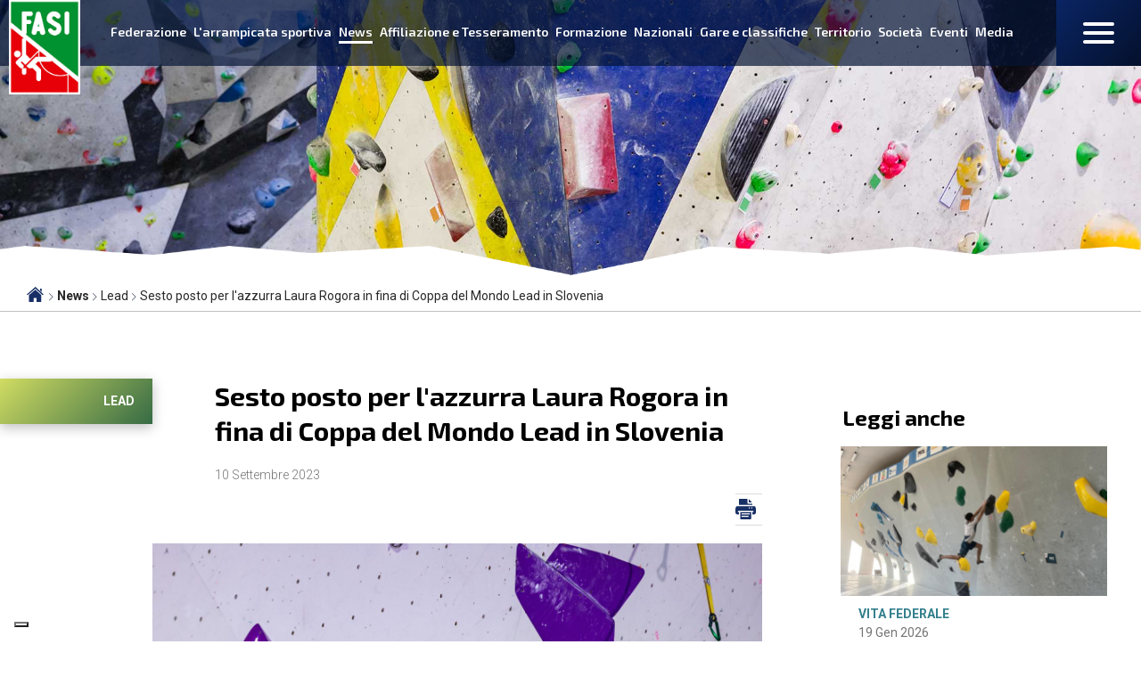

--- FILE ---
content_type: text/html; charset=utf-8
request_url: https://www.federclimb.it/news/15-lead/2536-sesto-posto-per-l-azzurra-laura-rogora-in-fina-di-coppa-del-mondo-lead-in-slovenia.html
body_size: 11479
content:


<!DOCTYPE html>
<html>

<head><script type="text/javascript">
var _iub = _iub || [];
_iub.csConfiguration = {"askConsentAtCookiePolicyUpdate":true,"cookiePolicyInOtherWindow":true,promptToAcceptOnBlockedElements: true,"floatingPreferencesButtonDisplay":"bottom-left","perPurposeConsent":true,"reloadOnConsent":true,"siteId":3387453,"cookiePolicyId":37816355,"lang":"it","banner":{"acceptButtonCaptionColor":"#FFFFFF","acceptButtonColor":"#0073CE","acceptButtonDisplay":true,"backgroundColor":"#FFFFFF","closeButtonRejects":true,"customizeButtonCaptionColor":"#4D4D4D","customizeButtonColor":"#DADADA","customizeButtonDisplay":true,"explicitWithdrawal":true,"listPurposes":true,"position":"float-top-center","rejectButtonCaptionColor":"#FFFFFF","rejectButtonColor":"#0073CE","rejectButtonDisplay":true,"showPurposesToggles":true,"showTitle":false,"textColor":"#000000"}};
</script>
<script type="text/javascript" src="https://cs.iubenda.com/autoblocking/3387453.js" charset="UTF-8"></script>
<script type="text/javascript" src="//cdn.iubenda.com/cs/iubenda_cs.js" charset="UTF-8" async></script>
    <base href="https://www.federclimb.it/news/15-lead/2536-sesto-posto-per-l-azzurra-laura-rogora-in-fina-di-coppa-del-mondo-lead-in-slovenia.html" />
	<meta http-equiv="content-type" content="text/html; charset=utf-8" />
	<meta name="keywords" content="Federazione Arrampicata Sportiva Italiana, News, Notizie FASI, Aggiornamenti, gare FASI, Eventi FASI" />
	<meta name="author" content="Marco Iacono" />
	<meta property="og:image" content="https://www.federclimb.it/images/cs_rogora_koper_23.jpeg" />
	<meta property="og:title" content="Sesto posto per l'azzurra Laura Rogora in fina di Coppa del Mondo Lead in Slovenia" />
	<meta property="og:description" content="SESTO POSTO PER L’AZZURRA ROGORA IN FINALE DI COPPA DEL MONDO LEAD IN SLOVENIA­Si è appena conclusa la 5° prova di Coppa del Mondo Lead presso il Climbing Center di Capodistria in Slovenia.Laura Rogora (Fiamme Oro Moena) col 4° posto in qualifica ha conquistato la semifinale, dove ha ottenuto un ott..." />
	<meta property="og:url" content="https://www.federclimb.it/news/15-lead/2536-sesto-posto-per-l-azzurra-laura-rogora-in-fina-di-coppa-del-mondo-lead-in-slovenia.html" />
	<meta property="og:type" content="website" />
	<meta name="description" content="Scopri tutte le news del mondo FASI, con aggiornamenti in tempo reale, notizie, eventi, gare e molto altro." />
	<title>Federazione Arrampicata Sportiva Italiana - Sesto posto per l'azzurra Laura Rogora in fina di Coppa del Mondo Lead in Slovenia</title>
	<link href="/templates/ifrit/favicon.ico" rel="shortcut icon" type="image/vnd.microsoft.icon" />
	<script src="/media/jui/js/jquery.min.js?7e55ae5b0b02f517ab16561e1bb97654" type="text/javascript"></script>
	<script src="/media/jui/js/jquery-noconflict.js?7e55ae5b0b02f517ab16561e1bb97654" type="text/javascript"></script>
	<script src="/media/jui/js/jquery-migrate.min.js?7e55ae5b0b02f517ab16561e1bb97654" type="text/javascript"></script>
	<script src="/media/system/js/caption.js?7e55ae5b0b02f517ab16561e1bb97654" type="text/javascript"></script>
	<script src="/media/jui/js/bootstrap.min.js?7e55ae5b0b02f517ab16561e1bb97654" type="text/javascript"></script>
	<script src="/media/jui/js/chosen.jquery.min.js?7e55ae5b0b02f517ab16561e1bb97654" type="text/javascript"></script>
	<script src="/media/jui/js/jquery.autocomplete.min.js?7e55ae5b0b02f517ab16561e1bb97654" type="text/javascript"></script>
	<script type="text/javascript">
jQuery(window).on('load',  function() {
				new JCaption('img.caption');
			});
	jQuery(function ($) {
		initChosen();
		$("body").on("subform-row-add", initChosen);

		function initChosen(event, container)
		{
			container = container || document;
			$(container).find(".advancedSelect").chosen({"disable_search_threshold":10,"search_contains":true,"allow_single_deselect":true,"placeholder_text_multiple":"Scrivi o seleziona alcune opzioni","placeholder_text_single":"Seleziona un'opzione","no_results_text":"Nessun risultato"});
		}
	});
	jQuery(function($){ initTooltips(); $("body").on("subform-row-add", initTooltips); function initTooltips (event, container) { container = container || document;$(container).find(".hasTooltip").tooltip({"html": true,"container": "body"});} });
jQuery(document).ready(function() {
	var value, searchword = jQuery('#mod-finder-searchword120');

		// Get the current value.
		value = searchword.val();

		// If the current value equals the default value, clear it.
		searchword.on('focus', function ()
		{
			var el = jQuery(this);

			if (el.val() === 'Cerca nel sito')
			{
				el.val('');
			}
		});

		// If the current value is empty, set the previous value.
		searchword.on('blur', function ()
		{
			var el = jQuery(this);

			if (!el.val())
			{
				el.val(value);
			}
		});

		jQuery('#mod-finder-searchform120').on('submit', function (e)
		{
			e.stopPropagation();
			var advanced = jQuery('#mod-finder-advanced120');

			// Disable select boxes with no value selected.
			if (advanced.length)
			{
				advanced.find('select').each(function (index, el)
				{
					var el = jQuery(el);

					if (!el.val())
					{
						el.attr('disabled', 'disabled');
					}
				});
			}
		});
	var suggest = jQuery('#mod-finder-searchword120').autocomplete({
		serviceUrl: '/component/finder/?task=suggestions.suggest&amp;format=json&amp;tmpl=component',
		paramName: 'q',
		minChars: 1,
		maxHeight: 400,
		width: 300,
		zIndex: 9999,
		deferRequestBy: 500
	});});
	</script>

    <meta name="viewport" content="width=device-width, initial-scale=1.0" />
    <link rel="shortcut icon" type="image/x-icon" href="/templates/ifrit/favicon.ico" />
    <!-- iPhone standard bookmark icon (57x57px) home screen -->
    <link rel="apple-touch-icon" href="/templates/ifrit/icon.png" />
    <!-- iPhone Retina display icon (114x114px) home screen -->
    <link rel="apple-touch-icon" href="/templates/ifrit/icon@2x.png" sizes="114x114" />
    <!-- Google Fonts -->
            <link href='https://fonts.googleapis.com/css?family=Exo+2:100,200,300,400,500,600,700,800,900|Roboto:100,300,400,500,700,900&display=swap' rel='stylesheet' type='text/css'>
        <!-- template css -->
    <link rel="stylesheet" href="/templates/ifrit/stylesheets/app.css" type="text/css" />

    <!-- template js -->
    <!--[if lte IE 9]>
            <script type="text/javascript" src="/templates/ifrit/js/vendor/html5shiv.js"></script>
            <script type="text/javascript" src="/templates/ifrit/js/vendor/nwmatcher.js"></script>    
            <script type="text/javascript" src="/templates/ifrit/js/vendor/selectivizr.js"></script>
        <![endif]-->

            <script type="text/javascript" src="/templates/ifrit/js/app.js"></script>
    
            <script type="text/javascript" src="/templates/ifrit/js/vendor/jquery-ui.js"></script>
    
            <script type="text/javascript" src="/templates/ifrit/svi/svi.js"></script>
        <script type="text/javascript" src="/templates/ifrit/svi/gare.js"></script>
    
            <script type="text/javascript" src="/templates/ifrit/svi/impianti.js"></script>
    

            <!-- Google Maps API -->
        <script src="https://maps.googleapis.com/maps/api/js?key=AIzaSyAwHXlQKMsM3vAZur4TzfN9xrKnioT1nAg&libraries=places&callback=initMap"></script>
    
            <!-- Google API -->
        <script src="https://apis.google.com/js/api.js"></script>
    
    
    
    <script src="/media/plg_captcha_recaptcha/js/recaptcha.min.js?aad8fdf45ca20f34090c52c9b98c043a" type="text/javascript"></script>
    <script src="https://www.google.com/recaptcha/api.js?onload=JoomlaInitReCaptcha2&render=explicit&hl=it-IT" type="text/javascript"></script>

  
    
    <!-- Google Analytics -->
                    <script>
            (function(i, s, o, g, r, a, m) {
                i['GoogleAnalyticsObject'] = r;
                i[r] = i[r] || function() {
                    (i[r].q = i[r].q || []).push(arguments)
                }, i[r].l = 1 * new Date();
                a = s.createElement(o),
                    m = s.getElementsByTagName(o)[0];
                a.async = 1;
                a.src = g;
                m.parentNode.insertBefore(a, m)
            })(window, document, 'script', '//www.google-analytics.com/analytics.js', 'ga');
            ga('create', 'UA-145340942-1', 'auto');
                            ga('create', 'UA-63515106-1', 'auto', {
                    'name': 'newTracker'
                }); // New tracker (Global Analytics)
                        ga('send', 'pageview');
                            ga('newTracker.send', 'pageview'); // Send page view for new tracker (Global Analytics)
                    </script>
    </head>


<body class=" it-it  news lead sesto-posto-per-l'azzurra-laura-rogora-in-fina-di-coppa-del-mondo-lead-in-slovenia 
         no-preload">

    
    <!-- Site Wrapper -->
    <div id="site-wrapper">


        

        

        

        

                    <!-- NO: -->
                            <!-- Header -->
                                <div id="header-wrapper">
                    <header id="header" data-bbq-width="full">
                                                                                            <div class="module-testatine">
            
                                            <div data-com="immagine" data-com-lazyloading="0" data-com-background="1" data-com-animations-enable="0" data-com-animations-top-percent="10" data-com-animations-repeate="0">
                                <div class="bg_container">
                <div class="bg" data-com-parallax-step="2" data-com-parallax="true" style="background-image: url('/images/testata-news.jpg');" data-img-s="/images/testata-news.jpg" data-img-t="/images/testata-news.jpg" data-img-d="/images/testata-news.jpg" ></div>
            </div>
                            </div>            
                        
		</div>
	
                                                                        </header>
                </div>
            
                            <!-- Nav -->
                                <div id="nav-wrapper">
                    <nav id="nav" data-bbq-width="full">
                                                                                            <div class="module-logo">
            
                                            <div data-com="immagine" data-com-lazyloading="0" data-com-background="0" data-com-animations-enable="0" data-com-animations-top-percent="10" data-com-animations-repeate="0">
        <a href="/"  title="logo">
                        <div class="foto_container">
            <picture>
                <source media="(min-width: 1200px)" srcset="/images/logo_fasi.jpg">
                <source media="(min-width: 640px)" srcset="/images/logo_fasi.jpg">
                <source media="(min-width: 0px)" srcset="/images/logo_fasi.jpg">
                <img src="/images/logo_fasi.jpg" alt="logo">
            </picture>
        </div>
                    </a>
            <div class="testo">
        <div class="testo_interno">
            <h1>Federazione Arrampicata<br />Sportiva Italiana</h1>                    </div>
    </div>
    </div>            
                        
		</div>
	
                                                                    <div class="module-menu">
            
                                            
<div data-com="mixedmenu" data-mixedmenu-display-menu-s="0" data-mixedmenu-display-menu-t="0" data-mixedmenu-display-menu-d="1" data-mixedmenu-smartphone="hidden" data-mixedmenu-tablet="hidden" data-mixedmenu-desktop="dropDownClick" data-mixedmenu-id="menu-110" >

    <ul class="mixedmenu" data-mixedmenu="root"
            >
    <li class="item-372 divider deeper parent"><span class="separator">
	Federazione</span>
<ul class="nav-child unstyled small"><li class="item-441"><a href="/federazione/consiglio-federale.html" >Consiglio Federale</a></li><li class="item-826"><a href="/federazione/assemblea-nazionale-elettiva-2024.html" >Assemblea nazionale elettiva 2024</a></li><li class="item-373"><a href="/federazione/segreteria-e-uffici.html" >Segreteria e uffici</a></li><li class="item-424"><a href="/federazione/commissioni.html" >Commissioni</a></li><li class="item-444"><a href="/federazione/settore-giovanile.html" >Settore Giovanile</a></li><li class="item-406"><a href="/federazione/statuto-e-regolamenti.html" >Statuto e Regolamenti	</a></li><li class="item-482"><a href="/federazione/news-istituzionali.html" >News Istituzionali</a></li><li class="item-374"><a href="/federazione/area-comunicazione.html" >Area comunicazione</a></li><li class="item-425"><a href="/federazione/corpi-militari-e-civili.html" >Corpi Militari e Civili</a></li><li class="item-507"><a href="/federazione/cus.html" >CUS</a></li><li class="item-375"><a href="/federazione/organi-di-giustizia.html" >Organi di giustizia</a></li><li class="item-376"><a href="/federazione/federazione-trasparente.html" >Federazione Trasparente</a></li><li class="item-407"><a href="/federazione/intranet.html" >Intranet</a></li><li class="item-532"><a href="/federazione/convenzioni.html" >Convenzioni</a></li><li class="item-828"><a href="/federazione/safeguarding.html" >Safeguarding</a></li><li class="item-647"><a href="/federazione/statistiche.html" >Statistiche</a></li><li class="item-550"><a href="/federazione/albo.html" >Albo Giudici</a></li><li class="item-551"><a href="/federazione/tecnici.html" >Albo Tecnici</a></li><li class="item-552"><a href="/federazione/tracciatori.html" >Albo Tracciatori</a></li><li class="item-823"><a href="/federazione/trofeo-coni.html" >Trofeo CONI</a></li><li class="item-810"><a href="/federazione/progetti.html" >Progetti</a></li></ul></li><li class="item-377 divider deeper parent"><span class="separator">
	L'arrampicata sportiva</span>
<ul class="nav-child unstyled small"><li class="item-433"><a href="/l-arrampicata-sportiva/storia.html" >Storia</a></li><li class="item-442"><a href="/l-arrampicata-sportiva/para-e-special-climbing.html" >Para e Special Climbing</a></li><li class="item-480"><a href="/l-arrampicata-sportiva/discipline.html" >Discipline</a></li></ul></li><li class="item-378 current active"><a href="/news.html" >News</a></li><li class="item-379 divider deeper parent"><span class="separator">
	Affiliazione e Tesseramento</span>
<ul class="nav-child unstyled small"><li class="item-426"><a href="/affiliazione-e-tesseramento/affiliazioni-società.html" >Affiliazioni società</a></li><li class="item-431"><a href="/affiliazione-e-tesseramento/tesseramenti-amatori-atleti-tecnici-e-giudici.html" >Tesseramenti amatori, atleti, tecnici e giudici </a></li><li class="item-490"><a href="/affiliazione-e-tesseramento/polizze-assicurative.html" >Polizze Assicurative</a></li></ul></li><li class="item-380 divider deeper parent"><span class="separator">
	Formazione</span>
<ul class="nav-child unstyled small"><li class="item-472 parent"><a href="/formazione/istruttori-e-allenatori.html" >Tecnici Istruttori e allenatori</a></li><li class="item-473"><a href="/formazione/tracciatori.html" >Tracciatori</a></li><li class="item-474"><a href="/formazione/giudici.html" >Giudici </a></li><li class="item-833"><a href="/formazione/assistenti-di-sala.html" >Assistenti di sala</a></li><li class="item-545"><a href="/formazione/corsi.html" >Corsi</a></li><li class="item-837"><a href="/formazione/news-e-calendario.html" >News e calendario</a></li></ul></li><li class="item-381 divider deeper parent"><span class="separator">
	Nazionali</span>
<ul class="nav-child unstyled small"><li class="item-452"><a href="/nazionali/nazionale-senior.html" >Nazionale Senior</a></li><li class="item-453"><a href="/nazionali/nazionale-giovanile.html" >Nazionale Giovanile</a></li><li class="item-454"><a href="/nazionali/nazionale-paraclimbing.html" >Nazionale Paraclimbing</a></li><li class="item-455"><a href="/nazionali/atleti.html" >Atleti</a></li><li class="item-607"><a href="/nazionali/documenti.html" >Documenti</a></li></ul></li><li class="item-382 divider deeper parent"><span class="separator">
	Gare e classifiche </span>
<ul class="nav-child unstyled small"><li class="item-622"><a href="https://fasi.results.info/#/rankings" target="_blank" >Classifiche</a></li><li class="item-408"><a href="/gare-e-classifiche/risultati-e-classifiche.html" >Archivio Risultati</a></li><li class="item-476"><a href="/gare-e-classifiche/combinata-giovanile.html" >Combinata giovanile</a></li><li class="item-493"><a href="/gare-e-classifiche/calendario-gare.html" >Calendario Gare</a></li><li class="item-495"><a href="https://fasi.results.info/#/rankings/cuwr/1" target="_blank" >Classifica CNP</a></li><li class="item-501"><a href="https://tesseramento.federclimb.it/" target="_blank" >Iscrizione gare</a></li><li class="item-593"><a href="https://fasi.results.info/" target="_blank" >Gare Live</a></li></ul></li><li class="item-383 divider deeper parent"><span class="separator">
	Territorio</span>
<ul class="nav-child unstyled small"><li class="item-499"><a href="/territorio/comitati-regionali.html" >Comitati Regionali</a></li><li class="item-500"><a href="/territorio/assemblee-regionali.html" >Assemblee Regionali </a></li></ul></li><li class="item-384"><a href="/società.html" >Società </a></li><li class="item-447"><a href="/eventi.html" >Eventi</a></li><li class="item-385 divider deeper parent"><span class="separator">
	Media </span>
<ul class="nav-child unstyled small"><li class="item-386"><a href="https://www.flickr.com/photos/190741572@N04" target="_blank" >Photogallery</a></li><li class="item-387"><a href="https://www.youtube.com/FederazioneArrampicataSportivaItaliana" target="_blank" >Videogallery</a></li></ul></li>    </ul>

    </div>
            
                        
		</div>
	
                                                                    <div class="module-pulsantiera">
            
                                            

<div class="custom-pulsantiera"  >
	<div class="pulsantiera">		<div class="moduletable-social">
						
<div data-com="social">
    <a class="facebook" target="_blank" href="https://www.facebook.com/italiaclimbing/" title="facebook"><img src="/images/ico-fb.png" alt="facebook" /></a><a class="instagram" target="_blank" href="https://www.instagram.com/italiaclimbing/" title="instagram"><img src="/images/ico-ig.png" alt="instagram" /></a><a class="twitter" target="_blank" href="https://twitter.com/Federclimb" title="twitter"><img src="/images/ico-tw.png" alt="twitter" /></a><a class="youtube" target="_blank" href="https://www.youtube.com/federclimb" title="youtube"><img src="/images/ico-yt.png" alt="youtube" /></a></div>		</div>
	
<div class="lente-feed"><a class="rss" href="/news.feed?type=rss"><img src="/images/ico-rss.png" alt="rss" /></a> <a class="cerca" href="/cerca"><img src="/images/ico-lente.png" alt="cerca" /></a></div>
</div></div>
            
                        
		</div>
	
                                                                    <div class="module-paninohide">
            
                                            
<div id="menu-110" class="hamburger" data-com="hamburger" data-hamburger="smartphone" data-hamburger-type="icon">
     
    
        
</div>            
                        
		</div>
	
                                                                    <div class="module-panino">
            
                                            
<div id="menu-117" class="hamburger" data-com="hamburger" data-hamburger="desktop" data-hamburger-type="icon-x">
     
    
            <span class="line1"></span>
        <span class="line2"></span>
        <span class="line3"></span>
        
</div>            
                        
		</div>
	
                                                                    <div class="module-menu-panino">
            
                                            
<div data-com="mixedmenu" data-mixedmenu-display-menu-s="0" data-mixedmenu-display-menu-t="1" data-mixedmenu-display-menu-d="1" data-mixedmenu-smartphone="dropDownAccordion" data-mixedmenu-tablet="offCanvasDRight" data-mixedmenu-desktop="offCanvasDRight" data-mixedmenu-id="menu-117" >

    <ul class="mixedmenu" data-mixedmenu="root"
            >
    <li class="item-101"><a href="/" >Home</a></li><li class="item-359 divider deeper parent"><span class="separator">
	Federazione</span>
<ul class="nav-child unstyled small"><li class="item-440"><a href="/federazione/consiglio-federale.html" >Consiglio Federale</a></li><li class="item-825"><a href="/federazione/assemblea-nazionale-elettiva-2024.html" >Assemblea nazionale elettiva 2024</a></li><li class="item-365"><a href="/federazione/segreteria-e-uffici.html" >Segreteria e Uffici</a></li><li class="item-423 parent"><a href="/federazione/commissioni.html" >Commissioni</a></li><li class="item-481"><a href="/federazione/settore-giovanile.html" >Settore Giovanile</a></li><li class="item-249"><a href="/federazione/statuto-e-regolamenti.html" >Statuto e Regolamenti</a></li><li class="item-496"><a href="/federazione/news-istituzionali.html" >News Istituzionali</a></li><li class="item-458"><a href="/federazione/area-comunicazione.html" >Area comunicazione</a></li><li class="item-413"><a href="/federazione/corpi-militari-e-civili.html" >Corpi Militari e Civili</a></li><li class="item-503"><a href="/federazione/cus.html" >CUS</a></li><li class="item-367"><a href="/federazione/organi-di-giustizia.html" >Organi di giustizia</a></li><li class="item-368"><a href="/federazione/federazione-trasparente.html" >Federazione Trasparente</a></li><li class="item-827"><a href="/federazione/safeguarding.html" >Safeguarding</a></li><li class="item-224"><a href="/federazione/intranet.html" >Intranet</a></li><li class="item-531"><a href="/federazione/convenzioni.html" >Convenzioni</a></li><li class="item-534 parent"><a href="/federazione/statistiche.html" >Statistiche</a></li><li class="item-538"><a href="/federazione/albo.html" >Albo Giudici</a></li><li class="item-539"><a href="/federazione/tecnici.html" >Albo Tecnici</a></li><li class="item-540"><a href="/federazione/tracciatori.html" >Albo Tracciatori</a></li><li class="item-822"><a href="/federazione/trofeo-coni.html" >Trofeo CONI</a></li><li class="item-809"><a href="/federazione/progetti.html" >Progetti</a></li></ul></li><li class="item-360 divider deeper parent"><span class="separator">
	L'arrampicata sportiva</span>
<ul class="nav-child unstyled small"><li class="item-432"><a href="/l-arrampicata-sportiva/storia.html" >Storia</a></li><li class="item-434"><a href="/l-arrampicata-sportiva/para-e-special-climbing.html" >Para e Special Climbing</a></li><li class="item-479"><a href="/l-arrampicata-sportiva/discipline.html" >Discipline</a></li></ul></li><li class="item-102 current active current active deeper parent"><a href="/news.html" >News</a><ul class="nav-child unstyled small"><li class="item-461"><a href="/news/archivio-news.html" >Archivio News</a></li></ul></li><li class="item-361 divider deeper parent"><span class="separator">
	Affiliazione e Tesseramento</span>
<ul class="nav-child unstyled small"><li class="item-427 parent"><a href="/affiliazione-e-tesseramento/affiliazioni-società.html" >Affiliazioni società</a></li><li class="item-428 parent"><a href="/affiliazione-e-tesseramento/tesseramenti-amatori-atleti-tecnici-e-giudici.html" >Tesseramenti amatori, atleti, tecnici e giudici</a></li><li class="item-418"><a href="/affiliazione-e-tesseramento/polizze-assicurative.html" >Polizze Assicurative</a></li></ul></li><li class="item-362 divider deeper parent"><span class="separator">
	Formazione</span>
<ul class="nav-child unstyled small"><li class="item-466 parent"><a href="/formazione/istruttori-e-allenatori.html" >Tecnici Istruttori e allenatori</a></li><li class="item-468"><a href="/formazione/tracciatori.html" >Tracciatori</a></li><li class="item-469"><a href="/formazione/giudici.html" >Giudici </a></li><li class="item-829"><a href="/formazione/assistenti-di-sala.html" >Assistenti di sala</a></li><li class="item-541"><a href="/formazione/corsi.html" >Corsi</a></li><li class="item-836"><a href="/formazione/news-e-calendario.html" >News e calendario</a></li></ul></li><li class="item-363 divider deeper parent"><span class="separator">
	Nazionali</span>
<ul class="nav-child unstyled small"><li class="item-448 parent"><a href="/nazionali/nazionale-senior.html" >Nazionale Senior</a></li><li class="item-449 parent"><a href="/nazionali/nazionale-giovanile.html" >Nazionale Giovanile</a></li><li class="item-450 parent"><a href="/nazionali/nazionale-paraclimbing.html" >Nazionale Paraclimbing</a></li><li class="item-186"><a href="/nazionali/atleti.html" >Atleti</a></li><li class="item-606"><a href="/nazionali/documenti.html" >Documenti</a></li></ul></li><li class="item-364 divider deeper parent"><span class="separator">
	Gare e classifiche</span>
<ul class="nav-child unstyled small"><li class="item-621"><a href="https://fasi.results.info/#/rankings" target="_blank" >Classifiche</a></li><li class="item-429"><a href="/gare-e-classifiche/risultati-e-classifiche.html" >Archivio Risultati</a></li><li class="item-484"><a href="/gare-e-classifiche/combinata-giovanile.html" >Combinata giovanile</a></li><li class="item-494"><a href="https://fasi.results.info/#/rankings/cuwr/1" target="_blank" >Classifica CNP</a></li><li class="item-502"><a href="https://tesseramento.federclimb.it/" target="_blank" >Iscrizione gare</a></li><li class="item-542"><a href="/gare-e-classifiche/calendario-gare.html" >Calendario Gare</a></li><li class="item-594"><a href="https://fasi.results.info/" target="_blank" >Gare Live</a></li></ul></li><li class="item-497 divider deeper parent"><span class="separator">
	Territorio</span>
<ul class="nav-child unstyled small"><li class="item-369"><a href="/territorio/comitati-regionali.html" >Comitati Regionali</a></li><li class="item-498"><a href="/territorio/assemblee-regionali.html" >Assemblee Regionali </a></li></ul></li><li class="item-371"><a href="/società.html" >Società</a></li><li class="item-193"><a href="/eventi.html" >Eventi</a></li><li class="item-370 divider deeper parent"><span class="separator">
	Media</span>
<ul class="nav-child unstyled small"><li class="item-171"><a href="https://www.flickr.com/photos/190741572@N04" target="_blank" >Photogallery</a></li><li class="item-172"><a href="https://www.youtube.com/FederazioneArrampicataSportivaItaliana" target="_blank" >Videogallery</a></li></ul></li><li class="item-166"><a href="/mappa-del-sito.html" >Mappa del Sito</a></li><li class="item-165"><a href="/cerca.html" >Cerca</a></li><li class="item-405"><a href="/news.feed?type=rss" target="_blank" >Feed rss</a></li>    </ul>

                        <div class="modules-container">
                <div class="menu-modules">
                            <div class="module-pulsantiera">
            
                                            

<div class="custom-pulsantiera"  >
	<div class="mod-cerca">		<div class="moduletable-cerca">
						
<div class="finder-cerca">
	<form id="mod-finder-searchform120" action="/cerca.html" method="get" class="form-search" role="search">
		<input type="text" name="q" id="mod-finder-searchword120" class="search-query input-medium" size="25" value="" placeholder="Cerca nel sito"/><label for="mod-finder-searchword120" class="element-invisible finder-cerca"></label><button class="btn btn-primary hasTooltip -cerca finder-cerca" type="submit" title="Vai"><span class="icon-search icon-white"></span></button>
							</form>
</div>
		</div>
	</div>
<div class="pulsantiera_container">
<div class="pulsantiera">		<div class="moduletable-social">
						
<div data-com="social">
    <a class="facebook" target="_blank" href="https://www.facebook.com/italiaclimbing/" title="facebook"><img src="/images/ico-fb.png" alt="facebook" /></a><a class="instagram" target="_blank" href="https://www.instagram.com/italiaclimbing/" title="instagram"><img src="/images/ico-ig.png" alt="instagram" /></a><a class="twitter" target="_blank" href="https://twitter.com/Federclimb" title="twitter"><img src="/images/ico-tw.png" alt="twitter" /></a><a class="youtube" target="_blank" href="https://www.youtube.com/federclimb" title="youtube"><img src="/images/ico-yt.png" alt="youtube" /></a></div>		</div>
	
<div class="lente-feed"><a class="rss" href="/news.feed?type=rss"><img src="/images/ico-rss.png" alt="rss" /></a></div>
</div>
</div></div>
            
                        
		</div>
	                </div>
            </div>
            </div>
            
                        
		</div>
	
                                                                        </nav>
                </div>
                    
        <div id="site-content">

                            <!-- Breadcrumb -->
                                <div id="breadcrumb-wrapper">
                    <section id="breadcrumb" data-bbq-width="fullWrapped">
                                                                                            <div class="module-breadcrumb">
            
                                            <div aria-label="Breadcrumb" role="navigation">
	<ul itemscope itemtype="https://schema.org/BreadcrumbList" class="breadcrumb-breadcrumb">
					<li class="active">
				<span class="divider icon-location"></span>
			</li>
		
						<li itemprop="itemListElement" itemscope itemtype="https://schema.org/ListItem">
											<a itemprop="item" href="/news.html" class="pathway"><span itemprop="name">News</span></a>
					
											<span class="divider">
							<img src="/media/system/images/arrow.png" alt="" />						</span>
										<meta itemprop="position" content="1">
				</li>
							<li itemprop="itemListElement" itemscope itemtype="https://schema.org/ListItem">
											<a itemprop="item" href="/news/15-lead.html" class="pathway"><span itemprop="name">Lead</span></a>
					
											<span class="divider">
							<img src="/media/system/images/arrow.png" alt="" />						</span>
										<meta itemprop="position" content="2">
				</li>
							<li itemprop="itemListElement" itemscope itemtype="https://schema.org/ListItem" class="active">
					<span itemprop="name">
						Sesto posto per l'azzurra Laura Rogora in fina di Coppa del Mondo Lead in Slovenia					</span>
					<meta itemprop="position" content="3">
				</li>
				</ul>
</div>
            
                        
		</div>
	
                                                                        </section>
                </div>
            


            


            

            

            

            

            

            

            

            


            

            

            

            

            

            


            

            


            

            

            

            


            


            <div id="message-wrapper">
                <!-- Message -->
                <section id="message" data-bbq-width="wrapped">
                    <div id="system-message-container">
	</div>

                </section>
            </div>



            <!-- ...MAIN... -->
                            <!-- Component only -->
                <div id="content-wrapper">
                    <div id="content" data-bbq-width="full">
                        <!-- Main -->
                        <main>
                            <!-- Component -->
                                                            <section id="component">
                                    <div class="item-page articolo side-item-cont" itemscope itemtype="https://schema.org/Article">
    <meta itemprop="inLanguage" content="it-IT" />
    <!-- TITOLO PAGINA -->
        <div class="page-header">
        <h2>
            <span>News</span>
        </h2>
    </div>
    
        
    
    <div class="info-articolo">

        <!-- BLOCCO INFO -->
        <div class="art_info">

            
            <!-- Start Category -->
            
                        <dd class="category-name Lead">
                                                <a href="/news/15-lead.html" itemprop="genre">Lead</a>                            </dd>
            <!-- End Category -->
                        
            <!-- social -->
            <div class="share">
                
<div class="addthis_inline_share_toolbox"></div>
            </div>
        </div>

        <div class="dati_principali">

            <!-- TITOLO -->
            <div class="art_titolo">  
                            
                                <h2 itemprop="headline" class="titolo">
                    <span>Sesto posto per l'azzurra Laura Rogora in fina di Coppa del Mondo Lead in Slovenia</span>
                </h2>
                                                                                            </div>

            <!-- data -->
            
            <!-- Start Date -->
                        <div class="data">
                <time class="day" datetime="2023-09-10T10:15:56+02:00">
                    10                </time>
                <time class="month" datetime="2023-09-10T10:15:56+02:00">
                    Settembre                </time>
                <time class="year" datetime="2023-09-10T10:15:56+02:00">
                    2023                </time>
            </div>
                        <!-- End Date -->

            <!--


            <dt class="article-info-term">
            </dt>
        
    
                    			<dd class="category-name Lead">
														<a href="/news/15-lead.html" itemprop="genre">Lead</a>							</dd>    
    
                    <div class="data">
                <time class="day" datetime="2023-09-10T10:15:56+02:00">
                    10                </time>
                <time class="month" datetime="2023-09-10T10:15:56+02:00">
                    Settembre                </time>
                <time class="year" datetime="2023-09-10T10:15:56+02:00">
                    2023                </time>
            </div>    
    
        
    
        -->
            
            <!-- tags -->
            
            <!-- stampa -->
                        <div class="stampa"><a href="javascript:window.print();"></a></div>
            
            <!-- IMMAGINE -->
            <div class="pull art_immagine  foto-quadrata  "> 
                                <img src="/images/cs_rogora_koper_23.jpeg" alt="images/cs_rogora_koper_23.jpeg" itemprop="image"/> 
                            </div>
        </div>

        <!-- TESTO -->
        <div  class="art_testo side-item">
            <div itemprop="articleBody" class="testo-articolo">
                <p>SESTO POSTO PER L’AZZURRA ROGORA IN FINALE DI COPPA DEL MONDO LEAD IN SLOVENIA<br />­<br />Si è appena conclusa la 5° prova di Coppa del Mondo Lead presso il Climbing Center di Capodistria in Slovenia.<br />Laura Rogora (Fiamme Oro Moena) col 4° posto in qualifica ha conquistato la semifinale, dove ha ottenuto un ottimo 6° posto e si è guadagnata l’ennesima finale in Coppa del Mondo della sua carriera. Quest’anno la nostra campionessa Rogora è rientrata un po’ in salita da un infortunio, ma ora sta tornando in forma, e lo ha dimostrato conquistando la finale mondiale di Berna.<br />In finale effettua una buona prestazione (33+) e si piazza al 6° posto.<br />Di fronte alla standing ovation del pubblico di casa dopo il suo top sale sul podio l’inarrestabile Janja Garnbret, conquistando il 73° oro della sua carriera. La Garnbret si conferma come l’atleta più forte e completa del panorama sportivo dell’arrampicata mondiale, Vicecampionessa del Mondo Lead, con in tasca già il pass per le Olimpiadi di Parigi conquistato con l’oro in combinata a Berna.<br />Argento per la giapponese Ai Mori, Campionessa del Mondo in carica e anche lei già qualificata per le Olimpiadi di Parigi col terzo posto in combinata ai Mondiali di Berna.<br />Bronzo per l’altra slovena Vita Lukan, sostenuta a gran voce durante la sua gara dal pubblico di casa.<br />Le climber azzurre Ilaria Scolaris (ASD Palavela), Claudia Ghisolfi (Fiamme Oro Moena) e Giorgia Tesio (Centro Sportivo Esercito) si fermano in qualifica al 36°, 41° e 56° posto.<br /> <br />Nel comparto maschile Stefano Ghisolfi (Fiamme Oro Moena) e Marcello Bombardi (Centro Sportivo Esercito) in qualifica si piazzano al 14° e 22° posto, conquistando la semifinale. <br />In semifinale si piazzano rispettivamente 19° e 23°, non riuscendo purtroppo ad accedere alla finale.<br />Vince la competizione il fenomeno giapponese Sorato Anraku, Vicecampione del mondo Lead. Questo sedicenne dalla tecnica impressionante è l’unico ad arrivare al top, conquistando non solo il gradino più alto del podio, ma anche -matematicamente- il titolo di vincitore assoluto della Coppa del Mondo di specialità.<br />Argento per l’ottima prestazione dell’americano Jesse Grupper e un bronzo parzialmente inaspettato per lo spagnolo Alberto Ginés López.<br />Gli altri azzurri Michael Piccolruaz (Fiamme Oro Moena), Filip Schenk (Fiamme Oro Moena) e Giorgio Tomatis (Centro Sportivo Esercito) si fermano alle qualifiche col 32°, 34° e 49° posto.<br />Appuntamento con la sesta e ultima gara di Coppa del Mondo Lead a Wujiang, in Cina, il 23 e 24 settembre.<br /> <br /> <br />Info e Contatti:<br />Ufficio Stampa FASI: <br />Paola Lungo <span id="cloak36439ccfee237594feb0138dcfedf143">Questo indirizzo email è protetto dagli spambots. È necessario abilitare JavaScript per vederlo.</span><script type='text/javascript'>
				document.getElementById('cloak36439ccfee237594feb0138dcfedf143').innerHTML = '';
				var prefix = '&#109;a' + 'i&#108;' + '&#116;o';
				var path = 'hr' + 'ef' + '=';
				var addy36439ccfee237594feb0138dcfedf143 = 'st&#97;mp&#97;' + '&#64;';
				addy36439ccfee237594feb0138dcfedf143 = addy36439ccfee237594feb0138dcfedf143 + 'f&#101;d&#101;rcl&#105;mb' + '&#46;' + '&#105;t';
				var addy_text36439ccfee237594feb0138dcfedf143 = 'st&#97;mp&#97;' + '&#64;' + 'f&#101;d&#101;rcl&#105;mb' + '&#46;' + '&#105;t';document.getElementById('cloak36439ccfee237594feb0138dcfedf143').innerHTML += '<a ' + path + '\'' + prefix + ':' + addy36439ccfee237594feb0138dcfedf143 + '\'>'+addy_text36439ccfee237594feb0138dcfedf143+'<\/a>';
		</script><br />3925428896</p>
<p>Resp. Comunicazione &amp; Marketing:<br />Marco Iacono <span id="cloakeb1ec585c5f73dc6a630f107a5d0808d">Questo indirizzo email è protetto dagli spambots. È necessario abilitare JavaScript per vederlo.</span><script type='text/javascript'>
				document.getElementById('cloakeb1ec585c5f73dc6a630f107a5d0808d').innerHTML = '';
				var prefix = '&#109;a' + 'i&#108;' + '&#116;o';
				var path = 'hr' + 'ef' + '=';
				var addyeb1ec585c5f73dc6a630f107a5d0808d = 'c&#111;m&#117;n&#105;c&#97;z&#105;&#111;n&#101;' + '&#64;';
				addyeb1ec585c5f73dc6a630f107a5d0808d = addyeb1ec585c5f73dc6a630f107a5d0808d + 'f&#101;d&#101;rcl&#105;mb' + '&#46;' + '&#105;t';
				var addy_texteb1ec585c5f73dc6a630f107a5d0808d = 'c&#111;m&#117;n&#105;c&#97;z&#105;&#111;n&#101;' + '&#64;' + 'f&#101;d&#101;rcl&#105;mb' + '&#46;' + '&#105;t';document.getElementById('cloakeb1ec585c5f73dc6a630f107a5d0808d').innerHTML += '<a ' + path + '\'' + prefix + ':' + addyeb1ec585c5f73dc6a630f107a5d0808d + '\'>'+addy_texteb1ec585c5f73dc6a630f107a5d0808d+'<\/a>';
		</script><br />3332435568</p>
<p>Sito web FASI:<br /><a href="https://www.federclimb.it/">https://www.federclimb.it/</a></p>            </div>
        </div>
    </div>



    <!-- 
<div class="icons">
	
					<div class="btn-group pull-right">
				<button class="btn dropdown-toggle" type="button" id="dropdownMenuButton-2536" aria-label="Strumenti utenti"
				data-toggle="dropdown" aria-haspopup="true" aria-expanded="false">
					<span class="icon-cog" aria-hidden="true"></span>
					<span class="caret" aria-hidden="true"></span>
				</button>
								<ul class="dropdown-menu" aria-labelledby="dropdownMenuButton-2536">
											<li class="print-icon"> <a href="/news/15-lead/2536-sesto-posto-per-l-azzurra-laura-rogora-in-fina-di-coppa-del-mondo-lead-in-slovenia.html?tmpl=component&amp;print=1&amp;layout=default" title="Stampa articolo < Sesto posto per l&#039;azzurra Laura Rogora in fina di Coppa del Mondo Lead in Slovenia >" onclick="window.open(this.href,'win2','status=no,toolbar=no,scrollbars=yes,titlebar=no,menubar=no,resizable=yes,width=640,height=480,directories=no,location=no'); return false;" rel="nofollow">	Stampa</a> </li>
																			</ul>
			</div>
		
	</div>
 -->

        
            
    
        

    
                            
    <!-- SIDE -->
        <div class="side">
                <div class="module-news secondarie">
            
                                                <h3> Leggi anche</h3>
                                            <div class="module-pp" data-com-animations-enable="0" data-com-animations-top-percent="10" data-com-animations-repeate="0">
                                                                <!-- ARTICOLI -->
                <div class="content">
                    <!-- SECONDARIE -->
<div class="secondary">
                <article class="orizzontale  vita-federale">
        <div class="pp-article-wrapper">
            <!-- IMMAGINE -->
                                                <div class="pp-picture-wrapper orizzontale">
                <a style="background: url('/images/Raduno_Senior_Boulder_2026_Gennaio.jpeg')" class="pp-picture" title="" href="/news/23-vita-federale/3273-arrampicata-sportiva-raduno-della-squadra-nazionale-senior-boulder-al-centro-tecnico-federale-di-arco.html"></a>
            </div>
                                                <div class="article-info">
                <div class="article-info-interno">          
                                        <!-- CATEGORIA -->
                    <div class="pp-secondary-maincat vita-federale">
                        <span class="nome-cat vita-federale">Vita Federale</span>
                    </div>
                    <!-- CATEGORIA //-->
                                        
                                                            <!-- DATA -->
                    <div class="pp-secondary-date">
                        <div>
                            <time datetime="2026-01-19 10:38:38" class="pp-secondary-date">
                                <span class="date">
                                    19 Gen 2026                        
                                </span>
                            </time>
                        </div>
                    </div>
                    <!-- DATA //-->
                      
                    <!-- TITOLO -->
                    <header class="pp-header" data-com="equalizer" data-equalizer-id="title_news" data-equalizer-start="768px" data-equalizer-end="none">
                        <h4 class="pp-secondary-title">
                            <a title="Arrampicata+sportiva%3A+raduno+della+Squadra+Nazionale+Senior+Boulder+al+Centro+Tecnico+Federale+di+Arco" href="/news/23-vita-federale/3273-arrampicata-sportiva-raduno-della-squadra-nazionale-senior-boulder-al-centro-tecnico-federale-di-arco.html">Arrampicata sportiva: raduno della Squadra Nazionale Senior Boulder al Centro Tecnico Federale di Arco</a>
                        </h4>
                    </header>
                    <!-- TITOLO //-->            
                                
                                    </div>
            </div>
        </div>
    </article>
                    <article class="orizzontale  vita-federale">
        <div class="pp-article-wrapper">
            <!-- IMMAGINE -->
                                                <div class="pp-picture-wrapper orizzontale">
                <a style="background: url('/images/Primo_Raduno_Gennaio_2026.jpeg')" class="pp-picture" title="" href="/news/23-vita-federale/3271-arrampicata-sportiva-al-centro-tecnico-federale-di-arco-il-raduno-delle-squadre-nazionali-giovanili-lead-e-boulder.html"></a>
            </div>
                                                <div class="article-info">
                <div class="article-info-interno">          
                                        <!-- CATEGORIA -->
                    <div class="pp-secondary-maincat vita-federale">
                        <span class="nome-cat vita-federale">Vita Federale</span>
                    </div>
                    <!-- CATEGORIA //-->
                                        
                                                            <!-- DATA -->
                    <div class="pp-secondary-date">
                        <div>
                            <time datetime="2026-01-13 13:47:11" class="pp-secondary-date">
                                <span class="date">
                                    13 Gen 2026                        
                                </span>
                            </time>
                        </div>
                    </div>
                    <!-- DATA //-->
                      
                    <!-- TITOLO -->
                    <header class="pp-header" data-com="equalizer" data-equalizer-id="title_news" data-equalizer-start="768px" data-equalizer-end="none">
                        <h4 class="pp-secondary-title">
                            <a title="Arrampicata+sportiva%3A+al+Centro+Tecnico+Federale+di+Arco+il+raduno+delle+Squadre+Nazionali+Giovanili+Lead+e+Boulder" href="/news/23-vita-federale/3271-arrampicata-sportiva-al-centro-tecnico-federale-di-arco-il-raduno-delle-squadre-nazionali-giovanili-lead-e-boulder.html">Arrampicata sportiva: al Centro Tecnico Federale di Arco il raduno delle Squadre Nazionali Giovanili Lead e Boulder</a>
                        </h4>
                    </header>
                    <!-- TITOLO //-->            
                                
                                    </div>
            </div>
        </div>
    </article>
                    <article class="orizzontale  vita-federale">
        <div class="pp-article-wrapper">
            <!-- IMMAGINE -->
                                                <div class="pp-picture-wrapper orizzontale">
                <a style="background: url('/images/Copia_di_FASI_ObiettiviNumerici_post_640_x_480_px.png')" class="pp-picture" title="" href="/news/23-vita-federale/2845-chiusura-sede-fasi-periodo-natalizio.html"></a>
            </div>
                                                <div class="article-info">
                <div class="article-info-interno">          
                                        <!-- CATEGORIA -->
                    <div class="pp-secondary-maincat vita-federale">
                        <span class="nome-cat vita-federale">Vita Federale</span>
                    </div>
                    <!-- CATEGORIA //-->
                                        
                                                            <!-- DATA -->
                    <div class="pp-secondary-date">
                        <div>
                            <time datetime="2025-12-21 16:42:49" class="pp-secondary-date">
                                <span class="date">
                                    21 Dic 2025                        
                                </span>
                            </time>
                        </div>
                    </div>
                    <!-- DATA //-->
                      
                    <!-- TITOLO -->
                    <header class="pp-header" data-com="equalizer" data-equalizer-id="title_news" data-equalizer-start="768px" data-equalizer-end="none">
                        <h4 class="pp-secondary-title">
                            <a title="Chiusura+sede+FASI+periodo+Natalizio" href="/news/23-vita-federale/2845-chiusura-sede-fasi-periodo-natalizio.html">Chiusura sede FASI periodo Natalizio</a>
                        </h4>
                    </header>
                    <!-- TITOLO //-->            
                                
                                    </div>
            </div>
        </div>
    </article>
        </div>
<!-- SECONDARIE //-->
                </div>
                                                            </div>
                        
                        
		</div>
	    </div>
    
</div>
                                </section>
                                                    </main>
                    </div>
                </div>
            





            

            

            

            


            

            

            

            



            

            

            

            


            

            

            

            


            

            

            

            

                            <!-- Sponsor-bottom -->
                                <div id="sponsor-bottom-wrapper">
                    <section id="sponsor-bottom" data-bbq-width="full">
                                                                                            <div class="module-banner-sponsor">
            
                                            <div class="bannergroup-banner-sponsor">

	<div class="banneritem">
																																																																			<a
							href="/component/banners/click/1.html" target="_blank" rel="noopener noreferrer"
							title="LaSportiva">
							<img
								src="https://www.federclimb.it/images/la-sportiva-sponsor.jpg"
								alt="LaSportiva"
																							/>
						</a>
																<div class="clr"></div>
	</div>

</div>
            
                        
		</div>
	
                                                                    <div class="module-banner-sponsor">
            
                                            <div class="bannergroup-banner-sponsor">

	<div class="banneritem">
																																																																			<a
							href="/component/banners/click/4.html" target="_blank" rel="noopener noreferrer"
							title="Petzl">
							<img
								src="https://www.federclimb.it/images/banners/2022/petzl-2022-75.jpg"
								alt="Petzl"
																							/>
						</a>
																<div class="clr"></div>
	</div>

</div>
            
                        
		</div>
	
                                                                    <div class="module-banner-sponsor">
            
                                            <div class="bannergroup-banner-sponsor">

	<div class="banneritem">
																																																																			<a
							href="/component/banners/click/6.html" target="_blank" rel="noopener noreferrer"
							title="Sintroc">
							<img
								src="https://www.federclimb.it/images/banners/2024/banner_sintroc.jpg"
								alt="Sintroc"
																							/>
						</a>
																<div class="clr"></div>
	</div>

</div>
            
                        
		</div>
	
                                                                        </section>
                </div>
            
        </div>


                    <!-- Footer -->
                        <div id="footer-wrapper">
                <footer id="footer" data-bbq-width="full">
                                                                                <div class="module-info-footer">
            
                                            

<div class="custom-info-footer"  >
	<div class="loghi"><a href="https://www.coni.it/it/" target="_blank" rel="noopener"><img src="/images/coni-negativo.png" alt="coni negativo" width="294" height="121" /></a> <a class="cip" href="http://www.comitatoparalimpico.it/" target="_blank" rel="noopener"><img src="/images/logo-cip.png" alt="logo cip" /></a></div>
<div class="info">
<p>Federazione Arrampicata Sportiva Italiana F.A.S.I.</p>
<p>C.F. 97523640015 – P.IVA 05391900015</p>
<p>Sede Legale e Operativa:  Via Giovanni Battista Piranesi, 46, 20137 Milano</p>
<p>Sede Amministrativa: Via Caduti di Sabbiuno, 3 – 40068 San Lazzaro di Savena (BO)</p>
</div></div>
            
                        
		</div>
	
                                                            <div class="module-menu-footer">
            
                                            <ul class="nav menu mod-list">
<li class="item-169"><a href="/privacy-policy.html" >Privacy policy</a></li><li class="item-835"><a href="/cookie-policy.html" >Cookie policy</a></li><li class="item-409"><a href="/mappa-del-sito.html" >Mappa del Sito</a></li><li class="item-410"><a href="/cerca.html" >Cerca</a></li><li class="item-411"><a href="/news.feed?type=rss" target="_blank" rel="noopener noreferrer">Feed rss</a></li></ul>
            
                        
		</div>
	
                                                            </footer>
            </div>
        
    </div>
</body>

</html>
<!-- IUBENDA PLUGIN ACTIVE -->

--- FILE ---
content_type: text/javascript
request_url: https://www.federclimb.it/templates/ifrit/svi/impianti.js
body_size: 8658
content:
//funzione init per Google Maps API (jQuery non funziona qui)
function initMap() {
    jQuery(document).ready(function () {
        /***************************************************************************************
            Variables
        ***************************************************************************************/
        var map;
        var geocoder, localize;
        var mapOptions;
        var zoom;
        var _listenerBounds;
        var _listenerZoom;
        var _listenerDrag;
        var currentMarkersSet = [];
        var home;

        var infowindow;
        var infowindowTrigger = false;

        var status = 0;
        var previousStatus = 0;
        var mobile;

        var component,
            headerInfo,
            results,
            search,
            details,
            path,
            labelDetails,
            labelPath,
            gmap;

        //click controllers
        var activatedSearchClick = false;
        var activatedSearchBackClick = false;
        var activatedResultInfoButtonClick = false;
        var activatedLabelDetailsClick = false;
        var activatedLabelPathNextClick = false;
        var activatedLabelPathBackClick = false;
        var activatedLabelPathResetClick = false;
        var activatedPathBackClick = false;

        var Environment = {
            //mobile or desktop compatible event name, to be used with '.on' function
            TOUCH_DOWN_EVENT_NAME: 'mousedown touchstart',
            TOUCH_UP_EVENT_NAME: 'mouseup touchend',
            TOUCH_MOVE_EVENT_NAME: 'mousemove touchmove',
            TOUCH_DOUBLE_TAB_EVENT_NAME: 'dblclick dbltap',

            isAndroid: function () {
                return navigator.userAgent.match(/Android/i);
            },
            isBlackBerry: function () {
                return navigator.userAgent.match(/BlackBerry/i);
            },
            isIOS: function () {
                return navigator.userAgent.match(/iPhone|iPad|iPod/i);
            },
            isOpera: function () {
                return navigator.userAgent.match(/Opera Mini/i);
            },
            isWindows: function () {
                return navigator.userAgent.match(/IEMobile/i);
            },
            isMobile: function () {

                //return (Environment.isAndroid() || Environment.isBlackBerry() || Environment.isIOS() || Environment.isOpera() || Environment.isWindows());
                var doc = document, w = window;
                var docEl = (doc.compatMode && doc.compatMode === 'CSS1Compat') ? doc.documentElement : doc.body;

                var width = docEl.clientWidth;
                var height = docEl.clientHeight;

                // mobile zoomed in?
                if (w.innerWidth && width > w.innerWidth) {
                    width = w.innerWidth;
                    height = w.innerHeight;
                }

                return width < 768;
            }
        };

        /* Inizio Modifica 19/03/2020 
        let localize = [];
        localize['it-IT'] = [];
        localize['it-IT']['ALERT'] = 'Per effettuare una ricerca compilare correttamente i campi';
        localize['en-GB'] = [];
        localize['en-GB']['ALERT'] = 'Per effettuare una ricerca compilare correttamente i campi';

        function formValidate() {
            //$("form[name='cerca-impianti'] button").attr("disabled", "true");
            console.log(jQuery("form[name='cerca-impianti']"));
            var lingua = jQuery("form[name='cerca-impianti']").find("input[name='language']").val();
            var addr = jQuery("form[name='cerca-impianti']").find("input[name='latitudine']").val();
            if (addr == "") {
                //alert(localize[lingua]['ALERT']);
                jQuery('form[name="cerca-impianti"]').find('div[class="error-message"]').fadeIn(300, function() {
                    jQuery('form[name="cerca-impianti"]').find('div[class="error-message"]').html('<span>Completare correttamente il campo indirizzo</span>');
                });
                return false;
            }
            var sport = jQuery('form[name="cerca-impianti"]').find('input[name="tsport"]').val();
            console.log('sport', sport);
            //$("form[name='cerca-impianti'] select[name='sport'] option:selected").each(function() {
            //	sport = $(this).val();
            //});
            //var nome = $("form[name='cerca-impianti'] input[name='nome']").val();
            var nome = jQuery('form[name="cerca-impianti"]').find('input[name="nome"]').val();

            if (sport != '') {
                if (jQuery('form[name="cerca-impianti"]').find('input[name="sport"]').val() == '') {
                    jQuery('form[name="cerca-impianti"]').find('div[class="error-message"]').fadeIn(300, function() {
                        jQuery('form[name="cerca-impianti"]').find('div[class="error-message"]').html('<span>Completare correttamente il campo Sport</span>');
                    });
                    return false;
                }
            }
            return true;
        }

        $('form[name="cerca-impianti"]').find('input[name="indirizzo"]').keyup(function() {
            validateFields();
        });
        $('form[name="cerca-impianti"]').find('input[name="tsport"]').keyup(function() {
            validateFields();
        });
        $('form[name="cerca-impianti"]').find('input[name="tnome"]').keyup(function() {
            validateFields();
        });
        validateFields();

        function validateFields() {
            try {
                let _form = jQuery('form[name="cerca-impianti"]');
                let _indirizzo = _form.find('input[name="indirizzo"]').val();
                let _tsport = _form.find('input[name="tsport"]').val();
                let _nome = _form.find('input[name="tnome"]').val();
                _form.find('input[name="nome"]').val(_nome);
                //console.log('_indirizzo', _indirizzo, '_tsport', _tsport, '_nome', _nome);
                let _buttonEnabled = false;
                if (_indirizzo.trim() != '') {
                    _buttonEnabled = true;
                }
                if (_tsport && _tsport.trim() != '') {
                    _buttonEnabled = true;
                }
                if (_nome && _nome.trim() != '') {
                    _buttonEnabled = true;
                }
                if (_buttonEnabled) {
                    _form.find('button[type="submit"]').css('background-color', '');
                    _form.find('button[type="submit"]').addClass('enabled').removeClass('disabled');
                    _form.find('button[type="submit"]').prop('disabled', false);
                } else {
                    _form.find('button[type="submit"]').css('background-color', 'gray');
                    _form.find('button[type="submit"]').addClass('disabled').removeClass('enabled');
                    _form.find('button[type="submit"]').prop('disabled', true);
                }
                //console.log('button[type="submit"]', _buttonEnabled);
                
            } catch (error) {
                console.log(error);                
            }
        }

        if (document.location.pathname != '/no_home') {
            //let this = that;
            //that = this;
            $('form[name="cerca-impianti"]').submit(function(e) {
                let nosubmit = true;
                try {
                    if(formValidate()){
                        try {
                            let params = {};
                            let latitudine = jQuery(this).find('input[name="latitudine"]').val();
                            let longitudine = jQuery(this).find('input[name="longitudine"]').val();
                            let nome = jQuery(this).find('input[name="nome"]').val();
                            let regioni = jQuery(this).find('input[name="regioni"]').val();
                            let regioni_code = jQuery(this).find('input[name="regioni_code"]').val();
                            let sport = jQuery(this).find('input[name="sport"]').val();
                            console.log('nome', nome);
                            params.latitudine = latitudine;
                            params.longitudine = longitudine;
                            params.nome = nome;
                            params.sport = sport;
                            params.regioni = regioni;
                            params.regioni_code = regioni_code;

                            jQuery.ajax({
                                type: "POST",
                                cache: false,
                                url: "index.php?option=com_geolocation&task=getimpianticount&format=json",
                                dataType: "json",
                                async: false,
                                data: { data: params },
                                beforeSend: function () { },
                                success: function (data) {
                                    console.log('data.status', data.status);
                                    if (data.status == 'OK') {
                                        if (data.items > 0) {
                                            console.log('items');
                                            jQuery("#geolocation input[name='ricerca']").val(1);
                                            jQuery("#geolocation input[name='latitudine']").val(jQuery("form[name='cerca-impianti'] input[name='latitudine']").val());
                                            jQuery("#geolocation input[name='longitudine']").val(jQuery("form[name='cerca-impianti'] input[name='longitudine']").val());
                                            jQuery("form[name='cerca-impianti'] select[name='sport'] option:selected").each(function() {
                                                jQuery("#geolocation input[name='sport']").val(jQuery(this).val());
                                            });
                                            //that.init($);
                                            //$('form[name="cerca-impianti"]').submit();
                                            nosubmit = false;
                                        } else {
                                            console.log('no items');
                                            jQuery('form[name="cerca-impianti"]').find('div[class="error-message"]').fadeIn(300, function() {
                                                jQuery('form[name="cerca-impianti"]').find('div[class="error-message"]').html('<span>Nessun risultato trovato. Prova a modificare la tua ricerca o ad utilizzare i suggerimenti indicati nella ricerca</span>');
                                            });
                                            //e.preventDefault();
                                            nosubmit = true;
                                            return false;
                                        }
                                    }
                                }
                            });
                        } catch (e) {
                            console.log(e);
                        }
                    } else {
                        //e.preventDefault();
                        return false;
                    }
                } catch (e) {
                    console.log(e);
                    //e.preventDefault();
                    return false;
                }
                //e.preventDefault();
                //return false;
                if (nosubmit) {
                    return false;
                }
            });
        }
         Fine Modifica 19/03/2020 */

        /***************************************************************************************
            Private Methods
        ***************************************************************************************/



        /**
         * @function: _setGoogleMapHeight
         * @private
         * @description: ...
         */
        var _setGoogleMapHeight = function () {
            var gmapH = jQuery('div#gmap').height();
            var mappa = jQuery('div#gmap div[data-googlemap="on"]');
            mappa.height(gmapH);
        };



        /**
         * @function: _setPanelHeight
         * @private
         * @description: sets the height of the specified panel
         */
        var _setPanelHeight = function (panel) {
            var headerInfoHeight = 0;
            if (mobile && status == 4) {
                headerInfoHeight = 0;
            } else {
                headerInfoHeight = jQuery('div#header-info').outerHeight();
            }

            //var bodyHeight = jQuery('body').outerHeight();
            var bodyHeight = jQuery('div[data-com="geolocation"]').outerHeight();
            panel.css('top', headerInfoHeight).outerHeight(bodyHeight - headerInfoHeight);
        };


        /**
         * @function: _resetPanelHeight
         * @private
         * @description: resets the height of the specified panel
         */
        var _resetPanelHeight = function (panel) {
            panel.removeAttr('style');
        };


        /**
         * @function: _buildStructure
         * @private
         * @description: build page structure
         */
        var _buildStructure = function () {
            if (mobile) {
                _buildMobileStructure();
            } else {
                _buildDesktopStructure();
            }
        };


        /**
         * @function: _buildMobileStructure
         * @private
         * @description: build page structure
         */
        var _buildMobileStructure = function () {
            if (jQuery('section#sidebar').length) {
                component.append(headerInfo);
                component.append(results);
                component.append(search);
                component.append(details);
                component.append(path);
                component.append(labelDetails);
                component.append(labelPath);
                jQuery('section#sidebar').remove()
            }
            if (jQuery('section#map').length) {
                component.append(gmap);
                jQuery('section#map').remove();
            }
        };



        /**
         * @function: _buildDesktopStructure
         * @private
         * @description: build page structure
         */
        var _buildDesktopStructure = function () {
            console.log('component', component);
            if (!jQuery('section#sidebar').length) {
                component.append('<div class="container"><section id="sidebar"></section></div>');
                var sidebar = component.find('section#sidebar');
                sidebar.append(headerInfo);
                sidebar.append(results);
                sidebar.append(search);
                sidebar.append(details);
                sidebar.append(path);
                sidebar.append(labelDetails);
                sidebar.append(labelPath);
            }
            if (!jQuery('section#map').length) {
                component.append('<section id="map"></section>');
                var map = component.find('section#map');
                map.append(gmap);
            }
        };


        /**
         * @function: _updateStatus
         * @private
         * @description: build page structure
         */
        var _updateStatus = function (newStatus) {
            _updatePreviousStatus(status);
            status = newStatus;
            jQuery('body').attr('data-status', status);
            jQuery('div#label-path div.next').attr('data-status', status);
            jQuery('div#label-path div.back').attr('data-status', status);
            jQuery('div#label-path div.reset').attr('data-status', status);
        };


        /**
         * @function: _updatePreviousStatus
         * @private
         * @description: build page structure
         */
        var _updatePreviousStatus = function (newStatus) {
            previousStatus = newStatus;
        };


        /**
         * @function: _renderStatus
         * @private
         * @description: build page structure
         */
        var _renderStatus = function () {
            //switch status
            //una funzione per ogni status (la funzione conterrà un if sulla variabile mobile)
            //console.log('Status: '+status);
            //console.log('Previous Status: '+previousStatus);
            switch (status) {
                case 0:
                    _renderStatus0();
                    break;
                case 1:
                    _renderStatus1();
                    break;
                case 2:
                    _renderStatus2();
                    break;
                case 3:
                    _renderStatus3();
                    break;
                case 4:
                    _renderStatus4();
                    break;
                case 5:
                    _renderStatus5();
                    break;
                default:
                    _renderStatus0();
                    break;
            }
        };


        /**
         * @function: _activateSearchClick
         * @private
         * @description: activate Search Click
         */
        var _activateSearchClick = function () {
            if (!activatedSearchClick) {
                activatedSearchClick = true;
                //console.log('Search Click Activated!');
                headerInfo.find('div#cerca').click(function (e) {
                    /* Modifica 2020/04/01: Assurda richiesta, ma va fatta */
                    try {
                        //if (jQuery('body').hasClass('ricerca-impianti')) {
                            jQuery('form[name="cerca-impianti"]').next().hide();
                        //}
                    } catch (e) {
                        console.log('Errore click nuova ricerca', e);
                    }
                    /* Modifica 2010/04/01 */
                    _updateStatus(3);
                    _renderStatus();
                });
            }
        };


        /**
         * @function: _activateSearchBackClick
         * @private
         * @description: activate Search Back Click
         */
        var _activateSearchBackClick = function () {
            if (!activatedSearchBackClick) {
                activatedSearchBackClick = true;
                //console.log('Search Back Click Activated!');
                search.find('div.back').click(function (e) {
                    _updateStatus(previousStatus);
                    _renderStatus();
                });
            }
        };


        /**
         * @function: _renderStatus0
         * @private
         * @description: build page structure according to status-0 specs
         */
        var _renderStatus0 = function () {
            if (mobile) {
                headerInfo.show();
                gmap.show();
                results.hide();
                search.hide();
                details.hide();
                path.hide();
                labelDetails.hide();
                labelPath.hide();

                _setPanelHeight(gmap);
                _setGoogleMapHeight();
            } else {
                headerInfo.show();
                gmap.show();
                results.show();
                search.hide();
                details.hide();
                path.hide();
                labelDetails.hide();
                labelPath.hide();

                _setPanelHeight(results);
                _resetPanelHeight(gmap);
                _setGoogleMapHeight();
            }

            _activateSearchClick();
            //_updatePreviousStatus(0);
        };



        /**
         * @function: _renderStatus1
         * @private
         * @description: build page structure according to status-1 specs
         */
        var _renderStatus1 = function () {
            if (mobile) {
                headerInfo.show();
                gmap.show();
                results.hide();
                search.hide();
                details.hide();
                path.hide();
                //labelDetails.show();                
                labelDetails.fadeIn();
                labelPath.hide();

                _setPanelHeight(gmap);
                _setGoogleMapHeight();

                if (!activatedLabelDetailsClick) {
                    activatedLabelDetailsClick = true;
                    labelDetails.click(function (e) {
                        e.stopPropagation();
                        var id = jQuery(this).find(".info span").attr('data-id');
                        var itemid = jQuery('input[name="itemid"]').val();
                        _fillDetails(id, itemid);
                    });
                }
            } else {
                headerInfo.show();
                gmap.show();
                results.show();
                search.hide();
                details.hide();
                path.hide();
                labelDetails.hide();
                labelPath.hide();

                _setPanelHeight(results);
                _resetPanelHeight(gmap);
                _setGoogleMapHeight();
            }


            _activateSearchClick();
            //_updatePreviousStatus(1);
        };



        /**
         * @function: _renderStatus2
         * @private
         * @description: build page structure according to status-2 specs
         */
        var _renderStatus2 = function () {
            if (mobile) {
                headerInfo.hide();
                gmap.hide();
                results.hide();
                search.hide();
                details.show();
                path.hide();
                labelDetails.hide();
                labelPath.hide();

            } else {
                headerInfo.hide();
                gmap.show();
                results.hide();
                search.hide();
                details.show();
                path.hide();
                labelDetails.hide();
                labelPath.hide();

                _resetPanelHeight(gmap);
                _setGoogleMapHeight();
            }

            details.find('div.back').unbind('click');
            details.find('div.back').click(function (e) {
                //console.log('Dettagli Back Click!');
                _updateStatus(1);
                _renderStatus();
            });


            details.find('span.percorsi').unbind('click');
            details.find('span.percorsi').click(function (e) {
                //console.log('Dettagli Path Click!');
                _updateStatus(4);
                _renderStatus();
                _fillPath();
            });
        };



        /**
         * @function: _renderStatus3
         * @private
         * @description: build page structure according to status-3 specs
         */
        var _renderStatus3 = function () {
            if (mobile) {
                headerInfo.hide();
                gmap.hide();
                results.hide();
                search.show();
                details.hide();
                path.hide();
                labelDetails.hide();
                labelPath.hide();

            } else {
                headerInfo.hide();
                gmap.show();
                results.hide();
                search.show();
                details.hide();
                path.hide();
                labelDetails.hide();
                labelPath.hide();

                _resetPanelHeight(gmap);
                _setGoogleMapHeight();
            }

            _activateSearchBackClick();
        };


        /**
         * @function: _renderStatus4
         * @private
         * @description: build page structure according to status-4 specs
         */
        var _renderStatus4 = function () {
            if (mobile) {
                //headerInfo.show();
                headerInfo.hide();
                gmap.show();
                results.hide();
                search.hide();
                details.hide();
                path.hide();
                labelDetails.hide();
                labelPath.show();

                _setPanelHeight(gmap);
                _setGoogleMapHeight();

                if (!activatedLabelPathNextClick) {
                    activatedLabelPathNextClick = true;
                    labelPath.find('div.next').click(function (e) {
                        e.stopPropagation();
                        _updateStatus(5);
                        _renderStatus();
                    });
                }


                if (!activatedLabelPathResetClick) {
                    activatedLabelPathResetClick = true;
                    labelPath.find('div.reset').click(function (e) {
                        e.stopPropagation();
                        _updateStatus(0);
                        _renderStatus();
                        //_fillResults();
                        //@fede
                        var obj = jQuery('[data-googlemap="on"]')[0];
                        var params = _getParams(obj);
                        _setMarkers(currentMarkersSet, params);
                    });
                }

            } else {
                headerInfo.show();
                gmap.show();
                results.hide();
                search.hide();
                details.hide();
                path.show();
                labelDetails.hide();
                labelPath.hide();

                _setPanelHeight(path);
                _resetPanelHeight(gmap);
                _setGoogleMapHeight();


                if (!activatedPathBackClick) {
                    activatedPathBackClick = true;
                    path.find('div.back').click(function (e) {
                        e.stopPropagation();
                        _updateStatus(0);
                        _renderStatus();
                        //_fillResults();
                        //@fede
                        var obj = jQuery('[data-googlemap="on"]')[0];
                        var params = _getParams(obj);
                        _setMarkers(currentMarkersSet, params);
                    });
                }
            }


            _activateSearchClick();
            //_updatePreviousStatus(4);
        };


        /**
         * @function: _renderStatus5
         * @private
         * @description: build page structure according to status-5 specs
         */
        var _renderStatus5 = function () {
            if (mobile) {
                headerInfo.show();
                gmap.hide();
                results.hide();
                search.hide();
                details.hide();
                path.show();
                labelDetails.hide();
                labelPath.show();

                if (!activatedLabelPathBackClick) {
                    activatedLabelPathBackClick = true;
                    labelPath.find('div.back').click(function (e) {
                        e.stopPropagation();
                        _updateStatus(4);
                        _renderStatus();
                    });
                }
            } else {
                headerInfo.show();
                gmap.show();
                results.hide();
                search.hide();
                details.hide();
                path.show();
                labelDetails.hide();
                labelPath.hide();

                _setPanelHeight(path);
                _resetPanelHeight(gmap);
                _setGoogleMapHeight();


                if (!activatedPathBackClick) {
                    activatedPathBackClick = true;
                    path.find('div.back').click(function (e) {
                        e.stopPropagation();
                        _updateStatus(0);
                        _renderStatus();
                        //_fillResults();
                        //@fede
                        var obj = jQuery('[data-googlemap="on"]')[0];
                        var params = _getParams(obj);
                        _setMarkers(currentMarkersSet, params);
                    });
                }


            }

            _activateSearchClick();
            //_updatePreviousStatus(5);
        };


        /**
         * @function: _getParams
         * @private
         * @description: returns params set
         */
        var _getParams = function (obj) {
            var params = {};
            params.latitudine = jQuery(obj).attr('data-latitude');
            params.longitudine = jQuery(obj).attr('data-longitude');
            params.zoom = parseInt(jQuery(obj).attr('data-zoom'));
            params.zoommobile = parseInt(jQuery(obj).attr('data-zoom-mobile'));
            params.image = jQuery(obj).attr('data-image');
            var form = jQuery('form[name="ricerca"]');
            params.sport = form.find('input[name="sport"]').val();
            params.nome = form.find('input[name="nome"]').val();
            params.itemid = form.find('input[name="itemid"]').val();
            params.limit = form.find('input[name="limit"]').val();
            params.start = form.find('input[name="start"]').val();
            params.style = form.find("input[name='style']").val();
            params.tipostruttura = form.find("input[name='Struttura_sTipoStruttura']").val();
            params.attivita = form.find("input[name='Corso_sCodicePercorsoDidattico']").val();
            params.kmlurls = [];

            var mappe = obj.find('input[type="hidden"]');
            console.log(mappe);
            if (mappe.lenght) {

                obj.find('input[type="hidden"]').each(function () {
                    params.kmlurls.push(jQuery(this).val());
                });
            }

            //bound
            if (typeof map !== 'undefined') {
                params.nlat = map.getBounds().getNorthEast().lat();
                params.elng = map.getBounds().getNorthEast().lng();
                params.slat = map.getBounds().getSouthWest().lat();
                params.wlng = map.getBounds().getSouthWest().lng();
            }

            return params;
        };


        /**
         * Chiamata al task del componente per ottenere i risultati
         * @author Federico Masci
         */
        var _fillResults = function () {
            try {
                for (var i = 0; i <= _markers.length - 1; i++) {
                    _markers[i].setMap(null);
                }
                var obj = jQuery('[data-googlemap="on"]')[0];
                var params = _getParams(jQuery(obj));
                jQuery.ajax({
                    type: "POST",
                    cache: false,
                    url: "index.php?option=com_geolocation&view=impianti&format=json",
                    dataType: "json",
                    data: { data: params },
                    beforeSend: function () { },
                    success: function (data) {
                        if (data.status == 'OK') {
                            currentMarkersSet = data.markers;
                            _setMarkers(currentMarkersSet, params, function() {
                                jQuery("#results").html(data.html);
                            });

                        }
                    }
                });
            } catch (e) {
                console.log(e);
            }
        };


        /**
         * Funzione che effettua la chiamata per i dettagli dell'impianto
         * @author Federico Masci
         * @param {Event} event
         */
        var _fillDetails = function (id, itemid) {
            jQuery.ajax({
                type: "POST",
                cache: false,
                url: "index.php?option=com_geolocation&view=impianto&format=json",
                dataType: "json",
                data: "id=" + id + '&itemid=' + itemid,
                beforeSend: function () { },
                success: function (data) {
                    if (data.status == 'OK') {
                        jQuery('#details').html(data.html);
                        lightbox = jQuery('#details').find('[data-com="lightbox"]');
                        //jQuery('[data-mod="lightbox"]').lightbox();
                        //jQuery('body').trigger('ifrit:initaccordion');
                        $('body').trigger('ifrit:initlightbox',[lightbox]);
                        _updateStatus(2);
                        _renderStatus();
                    }
                }
            });
        };


        /**
         * Funzione che effettua la chiamata per i dettagli del percorso
         * @author Federico Masci
         */
        var _fillPath = function () {
            var lat = jQuery('[data-googlemap="on"]').attr('data-latitude');
            var lon = jQuery('[data-googlemap="on"]').attr('data-longitude');
            var partenza = new google.maps.LatLng(lat, lon);

            directionsService = new google.maps.DirectionsService();
            directionsDisplay = new google.maps.DirectionsRenderer({});

            lat = jQuery('#details div.info').attr('data-latitude');
            lon = jQuery('#details div.info').attr('data-longitude');
            var arrivo = new google.maps.LatLng(lat, lon);

            var request = {
                origin: partenza,
                destination: arrivo,
                travelMode: google.maps.DirectionsTravelMode.DRIVING
            };
            directionsService.route(request, function (response, status) {
                if (status == google.maps.DirectionsStatus.OK) {

                    var styles = [
                        {
                            "elementType": "geometry",
                            "stylers": [
                                { "weight": 1.1 },
                                { "lightness": 18 },
                                { "hue": "#77ff00" },
                                { "gamma": 0.8 },
                                { "saturation": -34 }
                            ]
                        }];

                    var mapOptions = {
                        //styles : styles
                    };

                    map = new google.maps.Map(jQuery('[data-googlemap="on"]')[0], mapOptions);

                    jQuery("#path .percorso").html('');
                    directionsDisplay.setDirections(response);
                    directionsDisplay.setPanel(jQuery("#path .percorso").get(0));
                    directionsDisplay.setMap(map);
                }
            });
        };

        /**
         * Funzione che inizializza la mappa in base ai data
         * @author Federico Masci
         */
        var _initMap = function () {
            var obj = jQuery('[data-googlemap="on"]')[0];
            var params = _getParams(jQuery(obj));
            var myLtLn = new google.maps.LatLng(params.latitudine, params.longitudine);
            var zoom = params.zoom;

            if (mobile) {
                zoom = params.zoommobile;
            }

            mapOptions = {
                zoom: zoom,
                center: myLtLn,
                mapTypeId: google.maps.MapTypeId.ROADMAP,
                style: params.style
            };

            map = new google.maps.Map(obj, mapOptions);

            home = new google.maps.Marker();
            home.addListener('position_changed', function() {
                console.log('position_changed PDF');
            });
            if (params.image) {
                home.setIcon(params.image);
            }

            home.setOptions(
                {
                    position: myLtLn,
                    map: map
                }
            );

            _listenerBounds = google.maps.event.addListener(map, 'bounds_changed', _eventResults);
        };

        var _eventResults = function() {
            console.log('bounds_changed');
            activatedResultInfoButtonClick = false;
            _fillResults();
        }

        /**
         * @function: _scrollTo
         * @private
         * @description: scrolls to a specific position
         * @param {Number} destination: top position of destination element
         */
        var _scrollTo = function (destination) {
            var to = destination.position().top;
            //console.log(to);
            jQuery('div#results').animate({ scrollTop: to }, 1000);
        };

        var _markers = [];
        /**
         * Imposta i marker sulla mappa
         * @author Federico Masci
         * @param {array}  markers Array di marker
         * @param {object} params  parametri iniziali
         */
        var _setMarkers = function (markers, params, callback) {
            //console.log('Function _setMarkers ...');

            //sets infowindow default value
            if (typeof infowindow == 'undefined')
                infowindow = new google.maps.InfoWindow();
            //var infowindowTrigger = false;

            if (typeof directionsDisplay != 'undefined')
                directionsDisplay.setMap(null);
            //console.log(markers);

            if (callback) {
                callback();
            }
            
            home.setMap(map);
            var bounds = new google.maps.LatLngBounds();
            //scorro i risultati per inserire i markers
            for (x = 0; x < markers.length; x++) {
                var obj = markers[x];

                var mkLatLng = new google.maps.LatLng(obj.latitudine, obj.longitudine);

                var marker = new google.maps.Marker({
                    position: mkLatLng,
                    map: map,
                    icon: obj.icona,
                    content: obj.infoWindow
                });

                _markers.push(marker);
                bounds.extend(mkLatLng);

                //click su item di dettaglio
                var id = obj.id;
                var item = jQuery('#results .item').filter(function () {
                    return jQuery(this).attr('data-id') === id;
                });

                (function (marker) {
                    item.unbind('click');
                    item.click(function (e) {
                        console.log('marker');
                        infowindow.close();
                        infowindowTrigger = true;
                        infowindow.setContent(marker.content);
                        infowindow.open(map, marker);
                        infowindow.setZIndex(1000);
                        infowindowTrigger = false;

                        //click su info del balloon e riempie panel details
                        jQuery(".info-impianto .details .info span").unbind('click');
                        jQuery(".info-impianto .details .info span").click(function (e) {
                            e.stopPropagation();
                            var dataid = jQuery(this).attr('data-id');
                            var itemid = jQuery('input[name="itemid"]').val();
                            _fillDetails(dataid, itemid);
                        });

                        jQuery("#results div.item").removeClass("active");
                        jQuery(this).addClass('active');
                    });
                }(marker))

                var root = jQuery('#results').position().top;
                //al click apro e lascio aperto e chiudo le altre
                
                google.maps.event.addListener(marker, 'click', function () {
                    //console.log('marker click');                    
                    google.maps.event.addListener(infowindow, 'domready', function () {
                        //click su info del balloon e riempie panel details
                        jQuery(".info-impianto .details .info span").unbind('click');
                        jQuery(".info-impianto .details .info span").click(function (e) {
                            console.log('click PDF');
                            e.stopPropagation();
                            var dataid = jQuery(this).attr('data-id');
                            var itemid = jQuery('input[name="itemid"]').val();
                            _fillDetails(dataid, itemid);
                        });

                    });
                    infowindow.setContent(this.content);
                    infowindow.open(map, this);
                    infowindow.setZIndex(1000);
                    infowindowTrigger = false;



                    //ricavo l'id dell'elemento
                    var html = this.content;
                    var id = jQuery(html).attr("data-id");
                    //rimuovo la classe active da tutti i risultati
                    jQuery("#results div.item").removeClass("active");
                    //aggiungo la clsse all'elemento relativo al marker
                    var obj = jQuery("#results div.item[data-id='" + id + "']")[0]
                    jQuery(obj).addClass("active");
                    labelDetails.fadeOut(function () {
                        labelDetails.html('');
                        jQuery(obj).clone().appendTo('#label-details');
                    });

                    var to = jQuery('#results div.item.active').position().top;
                    var scroll = jQuery('#results').scrollTop();
                    if (to != root) {
                        var _to = 0;
                        _to = to - root + scroll;
                        jQuery('div#results').animate({ scrollTop: _to }, 400);
                    }

                    _updateStatus(1);
                    _renderStatus();
                });


                google.maps.event.addListener(infowindow, 'closeclick', function () {
                    console.log('marker close click');
                    if (!infowindowTrigger) {
                        infowindow.close();
                        infowindowTrigger = true;
                        //rimuovo la classe active da tutti i risultati
                        jQuery("#results div.item").removeClass("active");

                        jQuery('div#results').animate({ scrollTop: 0 }, 400);

                        _updateStatus(0);
                        _renderStatus();
                    }
                });

                google.maps.event.addListener(infowindow, 'domready', function () {
                    var iwOuter = jQuery('.gm-style-iw');

                    var iwBackground = iwOuter.parent().addClass('balloon');
                });

            }


            //click su info dei risultati e riempie panel details
            jQuery(".info span").unbind('click');
            if (!activatedResultInfoButtonClick) {
                activatedResultInfoButtonClick = true;
                console.log('Result Info Button Click Activated!')
                jQuery('#results').find(".info span").click(function (e) {
                    e.stopPropagation();
                    var dataid = jQuery(this).attr('data-id');
                    var itemid = jQuery('input[name="itemid"]').val();
                    _fillDetails(dataid, itemid);
                });
            }

            if(_listenerBounds) {                
                _listenerBounds.remove();
            }
            if(_listenerZoom) {
                //_listenerZoom.remove();
            }
            if(_listenerDrag) {
                _listenerDrag.remove();
            }
            
            if (markers.length > 0) {
                map.fitBounds(bounds);
            }

            //_listenerZoom = google.maps.event.addListener(map, 'zoom_changed', _eventResults);
            _listenerDrag = google.maps.event.addListener(map, 'dragend', _eventResults);

            setTimeout(function() {
                $('#results').find('img[class="img"]').each(function() {
                    console.log($(this).attr('data-src'));
                    $(this).attr('src', $(this).attr('data-src'));
                });
            }, 500);
        };

        /**
         * @function: _metodo1
         * @private
         * @description: ...
         */
        var _init = function (obj) {
            mobile = Environment.isMobile();
            console.log('mobile', mobile);
            //mobile = false;
            //component = jQuery('section#component');
            component = obj;
            headerInfo = component.find('div#header-info');
            results = component.find('div#results');
            search = component.find('div#search');
            details = component.find('div#details');
            path = component.find('div#path');
            labelDetails = component.find('div#label-details');
            labelPath = component.find('div#label-path');
            gmap = component.find('div#gmap');

            headerInfo.find('#cerca p').css('margin', 0);

            //builds base structure
            _buildStructure();
            _renderStatus();

            //initializes map
            _initMap();

            jQuery(window).resize(function () {
                mobile = Environment.isMobile();
                //mobile = false;
                _buildStructure();
                _renderStatus();
            });

        };

        /**
         * Valida il form
         * @author Federico Masci
         */
        var _formValidate = function (form) {
            var lingua = form.find("input[name='language']").val();
            var lat = form.find("input[name='latitudine']").val();
            var address = form.find('[data-autocomplete="address"]').val();

            /*
            var sport = form.find("input[name='tsport']").val();
            if (sport == '') {
                form.find("input[name='sport']").val('');
            }
            */
            if (lat == "" && address == "") {
                alert(localize[lingua]['ALERT']);
                return false;
            } else if (lat == "") {
                _searchAddress(address, form);
            } else {
                console.log('form valido');
                return true;
            }
        }

        /**
         * Funzione che interroga Google e restituisce le vie con le coordinate
         * @author Federico Masci
         * @param {[[Type]]} regioni  [[Description]]
         * @param {[[Type]]} address  [[Description]]
         * @param {[[Type]]} response [[Description]]
         */
        var _searchAddress = function (address, form) {
            geocoder.geocode({
                'address': address,
                componentRestrictions: {
                    'country': 'it'
                }
            }, function (results, status) {

                if (status == google.maps.GeocoderStatus.OK) {
                    //scorro i risultati
                    console.log('coordinate', results[0].geometry.location);
                    try {
                        obj = results[0].geometry.location;
                        form.find("input[name='latitudine']").val(obj.lat());
                        form.find("input[name='longitudine']").val(obj.lng());
                        form.submit();
                    } catch (e) {
                        console.log(e);
                    }
                } else {
                    alert(localize[lingua]['ALERT']);
                }
            });

        }

        var _initForm = function (div) {
            var form = div.find('form[name="cerca-impianti"]');
            var ilat = form.find("input[name='latitudine']");
            var ilng = form.find("input[name='longitudine']");
            var iaddress = form.find('[data-autocomplete="address"]')[0];
            console.log(iaddress);
            var autocomplete = new google.maps.places.Autocomplete(iaddress);
            autocomplete.setFields(['formatted_address', 'geometry']);
            autocomplete.setComponentRestrictions(
                { 
                    'country': ['it']
                }
            );
            autocomplete.addListener('place_changed', function () {
                try {
                    var place = autocomplete.getPlace();
                    console.log('place_changed');
                    if (place.geometry) {
                        var obj = place.geometry.location;
                        ilat.val(obj.lat());
                        ilng.val(obj.lng());
                        form.find('input[name="submit"]').click();
                    }
                } catch (e) {
                    console.log(e);
                }
            });

            div.find('[data-autocomplete="sport"]').autocomplete({
                source: function (request, response) {
                    console.log(request);
                    jQuery.ajax({
                        url: 'index.php?option=com_geolocation&task=getsports',
                        dataType: 'json',
                        data: {
                            sport: request.term
                        },
                        success: function (data) {
                            if (data.status == 'OK') {
                                response(data.items);
                            }
                        }
                    });
                },
                minLenght: 2,
                select: function (event, ui) {
                    div.find("form input[name='sport']").val(ui.item.id);
                }
            });

            //let _form = $('form[name="cerca-impianti"]');
            div.find('input[name="tnome"]').keyup(function() {
                div.find('input[name="nome"]').val(div.find('input[name="tnome"]').val());
            });

            /* DA FARE IN UN SECONDO MOMENTO
            div.find('[data-autocomplete="impianto"]').autocomplete({
                source: function (request, response) {
                    console.log(request);
                    jQuery.ajax({
                        url: 'index.php?option=com_geolocation&task=getimpianti',
                        dataType: 'json',
                        data: {
                            impianto: request.term
                        },
                        success: function (data) {
                            if (data.status == 'OK') {
                                response(data.items);
                            }
                        }
                    });
                },
                minLenght: 2,
                select: function (event, ui) {
                    div.find("form input[name='impianto']").val(ui.item.id);
                }
            });
            */

            div.find('input[name="Struttura_sTipoStruttura"]').click(function () {
                if (jQuery(this).is(':checked')) {
                    console.log('checked');
                    div.find('input[name="Struttura_sTipoStruttura"]').prop('checked', '');
                    jQuery(this).prop('checked', 'checked');
                }
            });

            div.find('input[name="Corso_sCodicePercorsoDidattico"]').click(function () {
                if (jQuery(this).is(':checked')) {
                    console.log('checked');
                    div.find('input[name="Corso_sCodicePercorsoDidattico"]').prop('checked', '');
                    jQuery(this).prop('checked', 'checked');
                }
            });

            /*
            div.find('button[name="reset"]').click(function () {
                console.log('click');
                div.find('input[type="text"]').val('');
                div.find('input[name="sport"]').val('');
                div.find('input[name="latitudine"]').val('');
                div.find('input[name="longitudine"]').val('');
            });
            */

            form.on('keyup keypress', function (e) {
                var keyCode = e.keyCode || e.which;
                if (keyCode === 13) {
                    e.preventDefault();
                    _formValidate(form);
                    return false;
                }
            });

            form.find('input[type="submit"]').click(function(){
                _formValidate(form);
            });
            
            form.submit(function (event) {
                if (!_formValidate(form)) {
                    event.preventDefault();                    
                }
            });
            
        }

        //INIT
        try {
            var obj = jQuery('div[data-com="geolocation"]');
            if (obj.length) {
                _init(obj);
            } else if (jQuery('[data-googlemap="on"]').length) {

                var obj = jQuery('[data-googlemap="on"]')[0];
                console.log(obj);
                var params = _getParams(obj);
                console.log(params);

                var myLtLn = new google.maps.LatLng(params.latitudine, params.longitudine);
                var zoom = params.zoom;

                if (mobile) {
                    zoom = params.zoommobile;
                }

                if (params.kmlurls.length) {
                    mapOptions = {
                        zoom: zoom,
                        center: myLtLn,
                        mapTypeId: google.maps.MapTypeId.TERRAIN,
                        style: params.style
                    };

                    map = new google.maps.Map(obj, mapOptions);

                    for (i = 0; i < params.kmlurls.length; i++) {
                        var src = params.kmlurls[i];

                        var kmlLayer = new google.maps.KmlLayer(src, {
                            suppressInfoWindows: true,
                            preserveViewport: false,
                            map: map
                        });
                    }


                } else {
                    mapOptions = {
                        zoom: zoom,
                        center: myLtLn,
                        mapTypeId: google.maps.MapTypeId.ROADMAP,
                        style: params.style
                    };

                    map = new google.maps.Map(obj, mapOptions);

                    if (params.image) {
                        home = new google.maps.Marker({
                            position: myLtLn,
                            map: map,
                            icon: params.image
                        });
                    } else {
                        home = new google.maps.Marker({
                            position: myLtLn,
                            map: map
                        });
                    }
                }

            }
        } catch (e) {
            console.log(e);
        }

        try {
            if (jQuery('div[data-mod="ricercaimpianti"]')) {
                geocoder = new google.maps.Geocoder();

                localize = [];
                localize['it-IT'] = [];
                localize['it-IT']['ALERT'] = 'Per effettuare una ricerca compilare correttamente i campi';
                localize['en-GB'] = [];
                localize['en-GB']['ALERT'] = 'Per effettuare una ricerca compilare correttamente i campi';

                jQuery('div[data-mod="ricercaimpianti"]').each(function () {
                    _initForm(jQuery(this));
                })

            }
        } catch (e) {
            console.log(e);
        }

        try {
            if (jQuery('div[class*="ricercacentro"]')) {
                geocoder = new google.maps.Geocoder();

                localize = [];
                localize['it-IT'] = [];
                localize['it-IT']['ALERT'] = 'Per effettuare una ricerca compilare correttamente i campi';
                localize['en-GB'] = [];
                localize['en-GB']['ALERT'] = 'Per effettuare una ricerca compilare correttamente i campi';

                jQuery('div[class*="ricercacentro"]').each(function () {
                    _initForm(jQuery(this));

                });
            }
        } catch (e) {
            console.log(e);
        }

    });
}

--- FILE ---
content_type: text/javascript
request_url: https://www.federclimb.it/templates/ifrit/svi/svi.js
body_size: 10309
content:
/*
*   Animation Function
*   Author: ConiNet Spa
*   Date: 30/01/2019
*   Description: Allow an arbitrary component/module to be animated
*   Usage:
*       Declare the object: _context = Object.create(context);
*       Initialize the component: _context.initAnimations();
*/

// Animation Element: contains the base information about the module/component configured
var animationElement = {
    top: 0,
    element: null,
    fired: false,
    percent: 0,
    repeate: 0
};

var context = {
    debounce_t: null,
    counter_onscroll: 0,
    counter: 0,
    ready: false,
    _global: null,
    animation_elements: [],

    // Inizialize the animation function
    initAnimations: function () {
        var _global = this;
        // Search into the html the components/modules that are enabled for the animation
        $('div[data-com-animations-enable="1"]').each(function () {
            // Gather all the informations
            var top = Math.floor(jQuery(this).offset().top);
            // Work around if the height of div is 0 then we try to get the height of next child div
            if (jQuery(this).height() == 0) {
                top = jQuery(this).find('div').offset().top + jQuery(this).find('div').height();
            }
            var bottom = Math.floor(jQuery(this).outerHeight(true));
            var _animationElement = Object.create(animationElement);
            // Get the top of element
            _animationElement.top = top;
            // Get the element itself
            _animationElement.element = jQuery(this);
            // Get the percetage configured
            _animationElement.percent = jQuery(this).attr('data-com-animations-top-percent');
            // Get the repeate variable
            _animationElement.repeate = jQuery(this).attr('data-com-animations-repeate');
            _animationElement.fired = false;
            // Push the element into the array of element allowed to be animated
            _global.animation_elements.push(_animationElement);
            //console.log('_animationElement', _animationElement.element, 'top', top);
        });
        // If some element will be found, the scroller will be initalized
        if (_global.animation_elements.length > 0) {
            this.initScroll();
            return true;
        } else {
            return false;
        }
    },

    // Get the offset object
    offSet: function (el) {
        var rect = el.getBoundingClientRect(),
            scrollTop = window.pageYOffset || document.documentElement.scrollTop;
        return { top: rect.top + scrollTop }
    },

    checkScroll: function () {
        // Trigger the scroll event
        jQuery(window).scroll();
    },

    // Init scroll function
    initScroll: function () {
        if (this.animation_elements.length > 0) {
            var _global = this;
            // Initialize the scrolling; now there's a little trick, well ... we use a sort of timer, to avoid hard work for the browser ;-)
            jQuery(window).scroll(function () {
                var top = jQuery(window).scrollTop();
                // Debounce the the srolling function
                if (_global.debounce_t) {
                    window.clearTimeout(_global.debounce_t);
                }
                // Once you scroll we'll use a timeout to get the real position of the window
                _global.debounce_t = window.setTimeout(function () {
                    // Get the viewport height, cause we need to substract this height
                    var _document_height = jQuery(window).height();
                    for (var i = 0; i <= _global.animation_elements.length - 1; i++) {
                        var _percent = 0;
                        var _height = _global.animation_elements[i].element.height();
                        // Work around if the div result 0 height, try to get the height of the first child div
                        if (_height == 0) {
                            _height = jQuery(_global.animation_elements[i].element).find('div').height();
                        }
                        // We calculate the deifference between the top of the element and the real height of the component/module if this difference is > 0 then we assume the part of html is showed into the page
                        //var _diff = top - (_global.animation_elements[i].top - _height);
                        var _diff = top - (_global.animation_elements[i].top - _document_height);
                        //console.log('_diff', _diff, '_height', _height, 'top', top, '_global.animation_elements[i]', _global.animation_elements[i], '_global.animation_elements[i].top', _global.animation_elements[i].top);

                        // If the previous _diff variable is > 0 then we calculate the percentage otherwsie we assume that the element cannot have the class for the animation
                        if (_diff > 0) {
                            _percent = (100 * _diff) / Math.floor(_height);
                            //console.log('_percent', _percent, '_global.animation_elements[i].element', _global.animation_elements[i].element, '_height', _height);
                        } else {
                            if (_global.animation_elements[i].repeate == 1 && _diff >= -150) {
                                _global.animation_elements[i].fired = false;
                                _global.animation_elements[i].element.parent().removeClass('animate');
                                //console.log('Removing Class...');
                            }
                        }

                        // If the percentage is greater than the percentage configured for the component/module we'll fire the animation by adding the css class
                        if (_percent > _global.animation_elements[i].percent) {
                            //console.log('_percent > _global.animation_elements[i].percent', _global.animation_elements[i].element);
                            // The fired variable configured for the component/module, allow you to decide if the animation can be fired once a time or every time the html is scrolled
                            if (!_global.animation_elements[i].fired) {
                                _global.animation_elements[i].element.parent().addClass('animate');
                                _global.animation_elements[i].fired = true;
                                //console.log('Adding Class...');
                            } else {
                                // do something
                            }
                        }
                    }
                }, 10);
            });
        }

    }
    // that's it ! cheers ...
};

jQuery(document).ready(function ($) {

    /* Inizio Gestione Frame Calendario Gare */
    if (jQuery('body').hasClass('calendario-gare') || jQuery('body').hasClass('classifica-cnp')) {
        var actualWidth = jQuery(document).width();
        jQuery('iframe').width(actualWidth);
    }
    /* Fine Gestione Frame Calendario Gare */

    /*
    *   Inizio Gestione Effetti
    *   Author: ConiNet S.p.a.
    *   Date: 23/07/2019
    * */
    if (jQuery('div[class="notizia"]').length > 1000) {
        var _tempDiv = null;
        console.log('Found Images...');
        jQuery('div[class="notizia"]').each(function() {
            console.log(jQuery(this));
            console.log(jQuery(this).find('div[class*="item-image"]').css('transform'));
            var matrix = jQuery(this).find('div[class*="item-image"]').css('transform');
            var matrix_t = matrix.match(/-?[\d\.]+/g);
            jQuery(this).mousemove(function(event) {
                _tempDiv = jQuery(this);
                var _step = 50;
                var _deg = 10;
                var element = jQuery(this);
                var elementOffset = jQuery(this).offset();
                var relX = Math.floor(event.pageX - elementOffset.left);
                var relY = Math.floor(event.pageY - elementOffset.top);
                var middleX = Math.floor(element.width() / 2);
                var middleY = Math.floor(element.height() / 2);
                var _relX = Math.floor((middleX - relX) / _step);
                var _relY = Math.floor((middleY - relY) / _step);
                var _abs = Math.abs(_relX) + Math.abs(_relY);
                //var _rotateX = Math.floor(relX/_deg);
                //var _rotateY = Math.floor(relY/_deg);

                jQuery(this).css('transform', 'skewX(' + ((_relX/_deg)*4.5) + 'deg)');
                jQuery(this).css('transform', 'skewY(' + ((_relY/_deg)*4.5) + 'deg)');

                jQuery(this).find('div[class*="pull-left"]').css('transform', 'translate3d(' + _relX + 'px, ' + _relY + 'px, ' + (_abs + 2) + 'px)');
                jQuery(this).find('div[class*="img_container"]').css('transform', 'translate3d(' + (_relX - 3 + parseInt(matrix_t[4])) + 'px, ' + (_relY - 3 + parseInt(matrix_t[5])) + 'px, ' + (_abs + 5) + 'px)');
                jQuery(this).find('div[class*="article-info"]').css('transform', 'translate3d(' + (_relX - 10) + 'px, ' + (_relY - 10) + 'px, ' + (_abs + 10) + 'px)');
                console.log('relX', relX, 'relY', relY, 'middleX', middleX, 'middleY', middleY, '_relX', _relX, '_relY', _relY);
            });

            jQuery(this).mouseout(function(event) {
                _tempDiv.find('div[class*="pull-left"]').css('transform', '');
                _tempDiv.find('div[class*="img_container"]').css('transform', '');
                _tempDiv.find('div[class*="article-info"]').css('transform', '');
                _tempDiv.css('transform', 'skewX(0deg)');
                _tempDiv.css('transform', 'skewY(0deg)');
            });
        });
    }
    /* Fine Gestione Effetti */

    /*
    *   Inizio Gestione Lazy Loading Primo Piano
    *   Author: ConiNet S.p.a.
    *   Date: 23/07/2019
    * */
    var _viewportHeight = jQuery(window).height();
    var _documentScroll = jQuery(document).scrollTop();
    var _documentOveral = _viewportHeight + _documentScroll;
    var _lazyloadingElements = [];
    var _lazyloadingElement = {
        top: 0,
        element: null
    }

    jQuery.fn.isOnScreen = function() {
        var win = $(window);
        var viewport = {
            top : win.scrollTop(),
            left : win.scrollLeft()
        };
        viewport.right = viewport.left + win.width();
        viewport.bottom = viewport.top + win.height();
        var bounds = this.offset();
        bounds.right = bounds.left + this.outerWidth();
        bounds.bottom = bounds.top + this.outerHeight();
        return (!(viewport.right < bounds.left || viewport.left > bounds.right || viewport.bottom < bounds.top || viewport.top > bounds.bottom));
    };

    jQuery('[data-lazyloading="1"]').each(function() {
        var _elementOffset = jQuery(this).offset().top;
        var _elementHeight = Math.floor(jQuery(this).height()/3);
        var _elementCheck = _elementOffset + _elementHeight;
        var _imageUri = jQuery(this).attr('data-lazyloading-src');

        // Create the Object that store the initial top and the element itself
        var lazyloadingElement = Object.create(_lazyloadingElement);
        // Set the parameter top
        lazyloadingElement.top = _elementCheck;
        // Set the element into the Object
        lazyloadingElement.element = jQuery(this);
        // Push into the array
        console.log(jQuery(this))
        _lazyloadingElements.push(lazyloadingElement);

        // ---
        if (_documentOveral >= _elementCheck) {
            jQuery(this).css("background", "url('" + _imageUri + "')");
        }
    });

    try {
        /* Inizio Gestione Scrolling Body con Panino */
        $('div[data-com="hamburger"][data-hamburger-type="icon-x"]').click(function() {
            var _width = jQuery(document).width();
            if (_width >= 1200) {
                $('div[data-com="hamburger"][data-hamburger-type="icon-x"]').addClass('hidden');
                $('div[id="offcanvasd-right"]').find('div[class="close"]').click(function() {
                    $('div[data-com="hamburger"][data-hamburger-type="icon-x"]').removeClass('hidden');
                    $('body').css('overflow', '');
                });
                /*
                if ($('div[data-com="hamburger"]').hasClass('active')) {
                    $('div[data-com="hamburger"]').addClass('hidden');
                } else {
                    $('div[data-com="hamburger"]').removeClass('hidden');
                }
                */
            }

            if ($('div[data-com="hamburger"][data-hamburger-type="icon-x"]').hasClass('active')) {
                $('body').css('overflow', 'hidden');
            } else {
                $('body').css('overflow', '');
            }
        });
        /* Inizio Gestione Scrolling Body con Panino */

        var _width = jQuery(document).width();
        if (_width < 1200) {
            $('div[data-com="mixedmenu"]').find('li').each(function() {
                if ($(this).children('span').hasClass('separator')) {
                    $(this).children('span').click(function() {
                        var _logoTop = $('div[class="module-logo"]').offset().top;
                        var _logoHeight = $('div[class="module-logo"]').height();
                        //var _scrollTop = 150; //_logoHeight + _logoTop;
                        var _scrollTop = $(this).offset().top;
                        //console.log('_srollTo', _scrollTop);
                        //$(this).scrollTop(_scrollTop);
                        /*$('div[data-com="mixedmenu"]').find('ul[class="mixedmenu"]').animate({
                            scrollTop: _scrollTop
                        }, 500);*/
                    });
                }
            });
        }
    } catch (e) {
        console.log('Gestione Scroll Accordion Error:', e);
    }

    /*
    // Check all the elements when scrolling the document
    jQuery(window).scroll(function () {
        //console.log('scrolling...', _lazyloadingElements);
        var _documentScroll = jQuery(document).scrollTop();
        for (var i = 0; i <= _lazyloadingElements.length - 1; i++) {
            if (_documentOveral >= _lazyloadingElements[i].top) {
                var _imageUri = _lazyloadingElements[i].element.attr('data-lazyloading-src');
                _lazyloadingElements[i].element.css("background", "url('" + _imageUri + "')");
            }
        }
    });
    */
    /* Fine Gestione Lazy Loading */

    /*
    *   Inizio Gestione Parallax
    *   Author: ConiNet S.p.a.
    *   Date: 23/07/2019
    * */
    try {
        // First of all, trying to get the parallax objects
        jQuery('div[data-com-parallax="true"]').each(function () {
            // Set the position and the top attributes
            jQuery(this).css('position', 'relative');
            jQuery(this).css('top', '0px');
        });
        // Trigger the scrolling of the window
        jQuery(window).scroll(function () {
            jQuery('div[data-com-parallax="true"]').each(function () {
                // Get the step value from the attributes
                var step = parseInt(jQuery(this).attr("data-com-parallax-step") != null ? jQuery(this).attr("data-com-parallax-step") : 5);
                // Calculate the top
                var top = Math.floor(jQuery(window).scrollTop() / step);
                // Set the top into each element
                jQuery(this).css('top', top + 'px');
            });
        });
    } catch (e) {
        console.log(e);
    }
    /* Fine Gestione Parallax */

    /* Inizio Gestione Menu Accordion + Hamburger */
    try {
        if (!$('body').hasClass('home')) {
            $('ul[data-mixedmenu="root"]').find('li[class*="current active"]').each(function () {
                //$(this).parent().show();
                $(this).children('ul').show();
            });
        } else {
        }
    } catch (e) {
        console.log(e);
    }
    /* Fine Gestione Menu Accordion */

    try {
        /*
        jQuery.getScript( "/templates/ifrit/svi/tilt.jquery.min.js" )
        .done(function( script, status ) {
            console.log('Status: ', status);
            jQuery('div[data-slider="item"]').tilt({
                glare: true,
                maxGlare: .9
            });
            jQuery('div[class="notizia"]').tilt({
                glare: true,
                maxGlare: .9
            });
        })
        .fail(function( jqxhr, settings, exception ) {
            console.log('Status: ', exception);
        });
        */
        jQuery('div[class="notizia"]').mousemove(function (e) {
            var _cX = e.clientX;
            var _cY = e.clientY;
            var _X = jQuery(this).position().left;
            var _Y = jQuery(this).position().top;
            console.log('X: ', e.clientX, 'Y: ', e.clientY, 'Top: ', _Y, 'Left: ', _X);
            var left = _cX - _X;
            var top = _Y - _cY;
            console.log(left, top);
        });
    } catch (e) {
        console.log(e);
    }

    /* Inizio gestione background immagine */
    try {
        var width = jQuery(document).width();
        var deviceType = '';
        var imageLoaded = false;
        if (width >= 1024) deviceType = 'd';
        if (width >= 768 && width < 1023) deviceType = 't';
        if (width < 767) deviceType = 's';

        //console.log("DeviceType:", deviceType);
        jQuery('div[data-com="immagine"]').each(function() {
            var _immagine = jQuery(this);
            var _windowH = $(window).height();
            console.log(jQuery(this));
            var _top = _immagine.offset().top;
            var background = parseInt(jQuery(this).attr('data-com-background'));
            var lazyloading = parseInt(jQuery(this).attr('data-com-lazyloading'));
            if (background == 1) {
                //console.log($(this).find('div[class="bg"]'));
                if (lazyloading == 1) {
                    jQuery(document).scroll(function() {
                        console.log(jQuery(this).scrollTop());
                        var _actualScroll = jQuery(this).scrollTop();
                        var _height = Math.floor(_immagine.height()/1);
                        console.log('_actualScroll', _actualScroll, '_windowH', _windowH, '_height', _height, '_top', _top);
                        if (!imageLoaded) {
                            if ((_actualScroll + _windowH) > (_top + _height)) {
                                _immagine.find('div[class="bg"]').css("background-image", "url(" + _immagine.find('div[class="bg"]').attr('data-img-' + deviceType) + ")");
                            }
                        }
                    });
                } else {
                    jQuery(this).find('div[class="bg"]').css("background-image", "url(" + jQuery(this).find('div[class="bg"]').attr('data-img-' + deviceType) + ")");
                }
            }
        });
    } catch (e) {
        console.log(e);
    }
    /* Fine gestione background immagine */
    
    try {
        /* Inizio gestione background immagine */
        /*
        var width = jQuery(document).width();
        var deviceType = '';
        if (width >= 1024) deviceType = 'd';
        if (width >= 768 && width < 1023) deviceType = 't';
        if (width < 767) deviceType = 's';

        //console.log("DeviceType:", deviceType);
        jQuery('div[data-com="immagine"]').each(function () {
            var background = parseInt(jQuery(this).attr('data-com-background'));
            if (background == 1) {
                //console.log($(this).find('div[class="bg"]'));
                jQuery(this).find('div[class="bg"]').css("background-image", "url(" + jQuery(this).find('div[class="bg"]').attr('data-img-' + deviceType) + ")");
            }
        });
        */
        /* Fine gestione background immagine */
    } catch (e) {
        console.log(e);
    }

    try {
        console.log("Init Animations");
        _context = Object.create(context);
        if (_context.initAnimations()) {
            console.log('_context: ', _context.animation_elements.length);
            _context.checkScroll();
            console.log('Found Elements');
        } else {
            console.log('NOT Found Elements');
        }
    } catch (e) {
        console.log('There was an error: ' + e);
    }

    /* Inizio Patch DOCMAN: rimuove "vista" */
    $('span[class="docman_download_label"]').remove();
    /* Fine Patch DOCMAN: rimuove "vista" */

    if (jQuery('body').hasClass('home')) {
        var menu = jQuery('div[class="module-menuancore"]');
        menu.find('a').each(function () {
            jQuery(this).click(function () {
                var href = jQuery(this).attr('href');
                //var height_nav = jQuery('div[class="module-menuancore"]').height();
                //var height_nav = jQuery('#nav').height();
                if (href != '#') {
                    jQuery('html, body').animate({
                        scrollTop: (jQuery('div[id="' + href.replace('#', '') + '"]').offset().top)
                    }, 'slow', function () {
                        var height_nav = jQuery('#nav').height();
                        jQuery('html, body').animate({
                            scrollTop: (jQuery('div[id="' + href.replace('#', '') + '"]').offset().top - height_nav)
                        }, 500);
                    });

                }
                return false;
            });
            //console.log(jQuery(this).attr('href'));
        });
    }

    if ($('[data-com="tesseramento"][data-mod="cerca-tecnici"]').length) {
        $("button[name='inviatec']").click(function () {
            submitFilterFormTec($(this));
        });
        $("button[name='resettec']").click(function () {
            clearFilterFormTec($(this));
            submitFilterFormTec($(this));
        });
    }

    /**
     * Invia il form di ricerca tecnici
     * @param {DOM} obj Elemento form
     */
    var submitFilterFormTec = function (obj) {
        //console.log('submitFilterFormTec');
        var form = obj.parents('form');
        form.submit();
    }

    /**
     * Pulisce il form di ricerca tecnici
     * @param {object} obj Elemento form
     */
    var clearFilterFormTec = function (obj) {
        //console.log('clearFilterFormTec');
        var form = obj.parents('form');
        form.find("input").val("");
        form.find("select option").removeAttr("selected");
        form.find("select option:first").attr("selected", "true");
    }

    try {
        //Urlshortener
        if ($('[data-mod="share"]').length) {

            console.log('urlshortner');
            var modShare = $('[data-mod="share"]');
            var api = modShare.attr('data-share-api');
            var url = modShare.attr('data-share-url');

            var fb = modShare.find('[data-share-social="fb"]');
            var tw = modShare.find('[data-share-social="tw"]');
            var gp = modShare.find('[data-share-social="gp"]');

            $.urlShortener.settings.apiKey = api;
            $.urlShortener({
                longUrl: url,
                success: function (shortUrl) {
                    //shortUrl ->  Shortened URL
                    $('meta[property="og:url"]').attr('content', shortUrl);
                    tw.attr('href', tw.attr('href') + '&url=' + shortUrl);
                },
                error: function (err) {
                }
            });

            fb.click(function (e) {
                window.open(this.href, '', 'menubar=no,toolbar=no,resizable=yes,scrollbars=yes,height=600,width=600');
                return false;
            });

            tw.click(function (e) {
                window.open(this.href, '', 'menubar=no,toolbar=no,resizable=yes,scrollbars=yes,height=600,width=600');
                return false;
            });

            gp.click(function (e) {
                window.open(this.href, '', 'menubar=no,toolbar=no,resizable=yes,scrollbars=yes,height=600,width=600');
                return false;
            });
        }
    } catch (e) {
        console.log(e);
    }


    try {

        /* Inizio Gestione Select */
        var _createSelect = function(div) {
            var obj = $(div);
            var divreg = obj.find('div.regione');
            var divprov = obj.find('div.provincia');
            var reg = obj.find('input[name="regione"]');
            var prov = obj.find('input[name="provincia"]');
            var dataregioni = obj.find('textarea[name="dataregione"]').val();
            var data = null;
            var selectprov;


            if (dataregioni.length) {
                data = $.parseJSON(dataregioni);
                divreg.html(data[0]);
                selreg = obj.find('select[name="xregione"]');

                selreg.find('option[value="' + reg.val() + '"]').attr('selected', '"true"');
                if(reg!=''){
                    selectprov = data[1][selreg.val()];
                    divprov.append($(selectprov));
                    selprov = obj.find('select[name="xprovincia"]');
                    selprov.find('option[value="' + prov.val() + '"]').attr('selected', '"true"');
                    
                    $('body').trigger('ifrit:select');
                }
                
                selreg.change(function() {
                    console.log(' _createSelect selreg', selreg.val());
                    obj.find('input[name="regione"]').val(selreg.val());
                    divprov.html("");
                    if (selreg.val() == '') {
                        prov.val('');
                        selectprov = '<select><option>Provincia</option></select>';
                    } else {
                        selectprov = data[1][selreg.val()];
                    }

                    divprov.append($(selectprov));
                    $('body').trigger('ifrit:select');
                    try {
                        selrprov = obj.find('select[id="xprovincia'+selreg.val()+'"]');
                        selrprov.change(function() {
                            var xprov = selrprov.find('option:selected').val();
                            console.log('ho selezionato la provincia',xprov);
                            prov.val(xprov);
                            
                            //obj.find('input[name="provincia"]').val(selrprov.val());
                            $('body').trigger('ifrit:select');
                        });
                    } catch (error) {
                        console.log(error);
                    }
                });
                try {
                    selrprov = obj.find('select[id="xprovincia'+selreg.val()+'"]');
                    selrprov.change(function() {
                        var xprov = selrprov.find('option:selected').val();
                        console.log('ho selezionato la provincia',xprov);
                        prov.val(xprov);
                        
                        //obj.find('input[name="provincia"]').val(selrprov.val());
                        $('body').trigger('ifrit:select');
                    });
                } catch (error) {
                    console.log(error);
                }
            }
        }
        /* Fine Gestione Select */

        //cerca sezioni
        var _changeSelect = function (div) {
            var obj = $(div);
            var divreg = obj.find('div.regione');
            var divprov = obj.find('div.provincia');
            var selreg = null;
            var selprov = null;
            var reg = obj.find('input[name="regione"]');
            var prov = obj.find('input[name="provincia"]');
            var dataregioni = obj.find('textarea[name="dataregione"]').val();
            var data = null;

            if (dataregioni.length) {
                data = $.parseJSON(dataregioni);
                divreg.html(data[0]);
                selreg = obj.find('select[name="xregione"]');
                selreg.find('option[value="' + reg.val() + '"]').attr('selected', '"true"');
                $('body').trigger('ifrit:select');

                selreg.change(function () {
                    var xreg = $(this).find('option:selected').val();
                    reg.val(xreg);
                    divprov.html("");
                    if (xreg == '') {
                        prov.val('');
                        var selectprov = '<select><option>Provincia</option></select>';
                    } else {
                        var selectprov = data[1][xreg];
                    }

                    divprov.html(selectprov);
                    $('body').trigger('ifrit:select');
                });
                try {
                    selrprov = obj.find('select[id="xprovincia'+selreg.val()+'"]');
                    selprov.change(function () {
                        var xprov = selprov.find('option:selected').val();
                        
                        prov.val(xprov);
                        console.log('campo provincia  vale',prov.val())
                        $('body').trigger('ifrit:select');
                    });
                   
                } catch (error) {
                    console.log(error);
                }
                
               // selreg.change();
               // selprov.find('option').removeAttr('selected');
               // selprov.find('option[value="' + prov.val() + '"]').attr('selected', '"true"');
               // $('body').trigger('ifrit:select');
               // selprov.change();
            }
        }

        var _initAnnullaForm = function () {
            $('[data-action="azzera-filtri"]').click(function () {
                var form = $(this).parents('form');
                form.find('input').val('');
                form.find('select option').removeAttr('selected');
                $('body').trigger('ifrit:select');
                form.find('select option:first').attr('selected', 'selected');
                form.find('select').change();
                form.submit();
            });
        }

        if ($('[data-action="azzera-filtri"]').length) {
            _initAnnullaForm();
        }
        $('[data-mod="societa-cerca"]').each(function () {
            //_changeSelect(this);
            _createSelect(this);
        });
    } catch (e) {
        
    }

    /***********************************************************************
    *      FOLLOWERS
    ***********************************************************************/

    var _startFollowers = function () {
        var obj = $('a.youtube span[data-com="counter"]');
        var apikey = obj.attr('data-apikey');
        var channel = obj.attr('data-channel');
        gapi.load('client', function () {
            // 2. Initialize the JavaScript client library.
            gapi.client.init({
                'apiKey': apikey,
                // clientId and scope are optional if auth is not required.
                //'clientId': 'YOUR_WEB_CLIENT_ID.apps.googleusercontent.com',
                //'scope': 'profile',
            }).then(function () {
                // 3. Initialize and make the API request.
                return gapi.client.request({
                    'path': 'https://www.googleapis.com/youtube/v3/channels?part=statistics&forUsername=' + channel
                })
            }).then(function (response) {
                //console.log('Response: ' + response.result.items[0].statistics.subscriberCount);
                obj.attr('data-counter-num', response.result.items[0].statistics.subscriberCount);
            }, function (reason) {
                console.log('Error: ' + reason.result.error.message);
            });

        });
    };

    if ($('[data-com="counter"]').length) {
        _startFollowers();
    }
    /***********************************************************************
    *      LIKE VIDEO
    ***********************************************************************/

    var _videolikes = function () {
        var obj = $('span[data-mod="like"]');
        console.log(obj);
        var id = obj.attr('data-videoid');
        console.log(id);
        $.ajax({
            type: "POST",
            cache: false,
            url: "/index.php?option=com_cnvideos&task=like",
            dataType: "json",
            data: "videoid=" + id,
            success: function (data) {
                console.log(data);
                if (data.status == 'OK') {
                    obj.html(data.message);
                    obj.removeClass('active');
                    obj.removeAttr('data-mod');
                }
            }
        });

    }

    if ($('[data-mod="like"]').length) {
        $('[data-mod="like"]').click(function () {
            _videolikes();
        });
    }

    /***********************************************************************
     * 
     ***********************************************************************/
    var getWindowDims = function () {
        var doc = document, w = window;
        var docEl = (doc.compatMode && doc.compatMode === 'CSS1Compat') ?
            doc.documentElement : doc.body;

        var width = docEl.clientWidth;
        var height = docEl.clientHeight;

        // mobile zoomed in?
        if (w.innerWidth && width > w.innerWidth) {
            width = w.innerWidth;
            height = w.innerHeight;
        }

        return { width: width, height: height };
    }

    /***********************************************************************
    *      Inizio gestione modulo video
    ***********************************************************************/
    var player = null;
    var _playVideoModule = function (div, play) {
        try {
            var videoid = div.attr('data-id');
            var videotitle = div.find('div[class*="title"] span').html();
            $('div[class="video_selected"] div[class="title"] span').text(videotitle);
            if (player) {
                player.loadVideoById(videoid);
            } else {
                player = new YT.Player('vgalleryplayer', {
                    videoId: videoid,
                    playerVars: { rel: 0, showinfo: 0, autoplay: 0, controls: 0 }
                });

            }

            $('div[class*="itemvideo"]').removeClass('active');
            div.addClass('active');

            if (play) {
                player.playVideo();
            }
        } catch (e) {
            console.log(e);
        }
    }

    var _initVideoPlayer = function () {
        try {
            var dim = getWindowDims();
            var archivio = $('div[class="videogallery_container"] div[class="archivio"]').detach();
            if (dim.width < 1024) {
                var videos = $('div[class*="itemvideo"]');
                var first = $(videos.get(0));
                $('div[class*="video-list"]').remove();
                $('div[class*="video_selected"]').remove();
                $('div[class="videogallery"]').append(first);
                $('div[class="videogallery"]').append(archivio);
                first.click(function () {
                    var href = archivio.find('a').attr('href');
                    href += '?videoid=' + first.attr('data-id');
                    window.location.href = href;
                });
            } else {
                var tag = document.createElement('script');
                var firstScriptTag = '';

                tag.src = "//www.youtube.com/iframe_api";
                firstScriptTag = document.getElementsByTagName('script')[0];
                firstScriptTag.parentNode.insertBefore(tag, firstScriptTag);
                $('div[class="video-container"]').html('<div id="vgalleryplayer"></div>');
                window.onYouTubeIframeAPIReady = function () {
                    $('div[class*="itemvideo"]').click(function () {
                        _playVideoModule($(this), true);
                    });
                    var first = $('div[class*="itemvideo"]').get(0);
                    _playVideoModule($(first), false);
                }
                var container = $('div[class="videogallery_container"]');
                console.log(container.find('div[class*="right-arrow"]'));
                container.find('div[class*="right-arrow"]').click(function () {
                    console.log('click');
                    container.find('div[class^="slide "]').each(function () {
                        console.log('Display: ', $(this).css('display'));
                        if ($(this).css('display') == 'block') {
                            console.log('Actual Slide: ', $(this).next());
                            $(this).next().find('img[data-trigger="lazyloading"]').each(function () {
                                var that = $(this);
                                $(this).fadeOut(600, function () {
                                    if ($(this).attr('data-lazyloading-src') != $(this).attr('src')) {
                                        //$(this).attr('src', $(this).attr('data-lazyloading-src'));
                                        var img_src = '';
                                        if ($(this).attr('data-lazyloading-src').indexOf('http') >= 0) {
                                            img_src = $(this).attr('data-lazyloading-src')
                                        } else {
                                            img_src = $(this).attr('data-lazyloading-src').indexOf('/') > 0 ? ('/' + $(this).attr('data-lazyloading-src')) : $(this).attr('data-lazyloading-src');
                                        }

                                        $(this).attr('src', img_src);
                                        that.fadeIn(600);
                                    }
                                });
                            });
                        }
                    });
                });
            }
        } catch (e) {
            console.log(e);
        }
    }

    try {
        if ($('div[class*="itemvideo"]').length) {
            _initVideoPlayer();
        }
    } catch (e) {
        console.log(e);
    }
    // Fine gestione modulo video

    /***********************************************************************
    *      Inizio gestione video gallery
    ***********************************************************************/
    var _playVideo = function (obj) {
        try {
            var videoid = obj.attr('data-id');
            var data_title = obj.attr('data-title');
            var divplayer = $('div[class*="player_container"]');
            divplayer.find('h2').text(data_title);
            divplayer.addClass('open');
            divplayer.find('div[class*="player_close"]').unbind('click');
            divplayer.find('div[class*="player_close"]').click(function () {
                divplayer.removeClass('open');
            });
            if (player) {
                player.loadVideoById(videoid);
            } else {
                player = new YT.Player('player', {
                    videoId: videoid,
                    playerVars: { rel: 0, showinfo: 0, autoplay: 1, controls: 0 }
                });
            }

            $('div[class="video_list_gallery"] div.video').removeClass('active');
            obj.addClass('active');
        } catch (e) {
            console.log(e);
        }
    }

    var _getPlaylist = function (obj) {
        try {
            var listid = obj.attr('data-id');
            var layoutid = 3;

            $.ajax({
                type: "POST",
                cache: false,
                url: "/index.php?option=com_cnvideos&task=layout",
                dataType: "json",
                data: "listid=" + listid + "&layoutid=" + layoutid,
                success: function (data) {
                    if (data.status == 'OK') {
                        var divresult = $('div[class*="videogallerycontainer"]');
                        divresult.find('div[class="videogallery_container"]').remove();
                        divresult.find('div[class*="player_container"]').remove();
                        divresult.append(data.result);
                        var playlist = divresult.find('div[data-playlist]').attr('data-playlist');
                        divresult.find('div[class="videogallery_container"] h2').text(playlist);
                        divresult.find('div[class="video_list_gallery"] div.video').click(function () {
                            _playVideo($(this));
                        });
                        player = null;
                        $('div[class="playlists_menu"] li').removeClass('selected');
                        $('div[class="playlists_menu"] span[data-id=' + listid + ']').parent().addClass('selected');
                    }
                }

            });
        } catch (e) {
            console.log(e);
        }
    }

    try {
        if ($('div[class*="videogallerycontainer"]').length) {
            var palyer = null;
            var tag = document.createElement('script');
            var firstScriptTag = '';

            tag.src = "//www.youtube.com/iframe_api";
            firstScriptTag = document.getElementsByTagName('script')[0];
            firstScriptTag.parentNode.insertBefore(tag, firstScriptTag);
            window.onYouTubeIframeAPIReady = function () {
                $('div[class*="playlists_menu"] span[data-id]').click(function () {
                    _getPlaylist($(this));
                });
                $('div[class*="video_list_category"] div[data-id]').click(function () {
                    _getPlaylist($(this));
                });
            }
        }
    } catch (e) {
        console.log(e);
    }
    // Fine gestione video gallery

    /***********************************************************************
    *      Inizio gestione modulo foto
    ***********************************************************************/
    var _preview = function (obj, thumbs, index) {
        var src = obj.attr('data-src');
        var preview = container.find('div[class="thumb_big"]');
        preview.fadeOut(100, function () {
            //container.find('div[class="thumb_big"] img').attr('src', src);
            container.find('div[class="thumb_big"] a').css('background','url("' + src + '")');
            container.find('div[class="thumb_list_int"] div[class*="thumb"]').removeClass('active');
            obj.addClass('active');
            preview.fadeIn(300);
        });

        var n = thumbs.index(obj) + 1;
        index.text(n.toString().padStart(2, '0'));
    }

    var _slideThumb = function (elem, i) {
        $(elem).animate({ width: 0 }, 400, 'linear', function () {
            var tmp = $(elem).detach();
            tmp.css('width', '');
            thumb_list.append(tmp);
            thumbs = thumb_list.find('div[class*="thumb"]');
            i--;
            if (i) {
                var elem2 = thumbs.get(0);
                console.log(elem2);
                _slideThumb(elem2, i);
            } else {
                $(thumbs.get(0)).click();
            }
        });
    }

    var _initPhotoslide = function (data, link) {
        try {
            container = $('div[class="gallery_selected"]');
            container.html(data);
            container.find('div[class="thumb_big"] a').attr('href', link);
            thumb_list = container.find('div[class="thumb_list_int"]');
            thumbs = thumb_list.find('div[class*="thumb"]');
            var originthumbs = thumb_list.find('div[class*="thumb"]');
            var preva = $('div[class="thumb_pag"] span[class*="prev_arrow"]');
            var nexta = $('div[class="thumb_pag"] span[class*="next_arrow"]');
            var index = $('div[class="thumb_pag"] span[class*="pag"]');
            var prevb = $('div[class="thumb_big_list"] span[class*="prev_arrow"]');
            var nextb = $('div[class="thumb_big_list"] span[class*="next_arrow"]');

            //var thumbwidth = 232;//$(thumbs.get(0)).outerWidth();                            
            var thumbwidth = $(thumbs.get(0)).outerWidth();
            console.log('thumbwidth', thumbwidth);

            thumbs.click(function () {
                _preview($(this), originthumbs, index);
            });
            preva.click(function () {
                var active = thumb_list.find('div[class="thumb active"]');
                var i = thumbs.index(active);
                if (i > 0) {
                    $(thumbs.get(i - 1)).click();
                } else {
                    var n = thumbs.length;
                    var elem = thumbs.get(n - 1);
                    $(elem).width(0);
                    var tmp = $(elem).detach();
                    thumb_list.prepend(tmp);
                    tmp.animate({ width: thumbwidth }, 400, 'linear', function () {
                        thumbs = thumb_list.find('div[class*="thumb"]');
                        $(thumbs.get(0)).css('width', '');
                        $(thumbs.get(0)).click();
                    });
                }
            });
            nexta.click(function () {
                var active = thumb_list.find('div[class="thumb active"]');
                var i = thumb_list.find('div[class*="thumb"]').index(active) + 1;
                console.log('i', i);
                var elem = thumbs.get(0);
                _slideThumb(elem, i);
            });
            prevb.click(function () {
                preva.click();
            });
            nextb.click(function () {
                nexta.click();
            });
            $(thumbs.get(0)).click();
            setTimeout(function(){
                _initLazy();
            },1000);            

        } catch (e) {
            console.log(e);
        }
    }
    /**
     * Effettua una chiamata ajax per recuperare la photogallery selezionata
     * @param {*} div 
     */
    var _getPhotogallery = function (div) {
        try {
            console.log('id', div.attr('data-id'));
            var catid = div.attr('data-id');
            var link = div.attr('data-link');
            var photoitems = $('div[class="photo-list"] div[class*="photo"]');
            photoitems.removeClass('active');
            div.addClass('active');
            //Aggiungere classe active
            $.ajax({
                type: "GET",
                cache: false,
                url: "/index.php?option=com_joomgallery&view=category&format=json",
                dataType: "json",
                data: "catid=" + catid,
                success: function (data) {
                    if (data.status == 'OK') {
                        _initPhotoslide(data.html, link);
                    }
                }
            });

        } catch (e) {
            console.log(e);
        }
    }

    var initLazy = false;
    var _initLazy = function() {
        try {            
            if(!initLazy && ($('img[data-com="lazy"]').length || $('a[data-com="lazy"]').length)) {
                $(window).scroll(function() {
                    $('img[data-com="lazy"]').each(function() {
                        _checkImg($(this));
                    });
                    $('a[data-com="lazy"]').each(function() {
                        _checkHref($(this));
                    });                    
                });
                initLazy = true;
            }
    
        } catch(e) {
            console.log(e);
        }
    }

    var _checkImg = function(img) {
        try {
            var offset = img.offset();
            var height = img.height() / 3;
            var check = offset.top + height;
            var position = $(window).scrollTop() + $(window).height();
            console.log('position:',position,' check:',check);
            if(position >= check) {
                //Visualizzo l'immagine
                var src = img.attr('data-src');
                img.attr('src',src);
            }    
        } catch (e) {
            console.log('checkImg',e);
        }
    }

    var _checkHref = function(obj) {
        try {
            var offset = obj.offset();
            var height = obj.height() / 3;
            var check = offset.top + height;
            var position = $(window).scrollTop() + $(window).height();
            console.log('position:',position,' check:',check);
            if(position >= check) {
                //Visualizzo l'immagine
                var src = obj.attr('data-src');
                obj.css('background','url(' + src + ')');
            }    
        } catch (e) {
            console.log('checkHref',e);
        }
    }

    
    try {
        if ($('div[class="photo-list"] div[class*="photo"]').length) {
            var dim = getWindowDims();
            var photoitems = $('div[class="photo-list"] div[class*="photo"]');
            if (dim.width < 1024) {
                var first = $(photoitems.get(0));
                $('div[class="photo-list"]').remove();
                $('div[class="photogallery"]').append(first);
                var href = first.attr('data-link');
                var link = href.substring(0, href.indexOf('?'));
                first.click(function () {
                    window.location.href = href;
                });
                var archivio = $('<div></div>');
                archivio.addClass('archivio');
                archivio.append('<a href="' + link + '">Tutte le foto</a>');
                $('div[class="photogallery"]').append(archivio);
            } else {
                var container;
                var thumb_list;
                var thumbs;
                photoitems.click(function () {
                    _getPhotogallery($(this));
                });
                $(photoitems.get(0)).click();
            }
        }
    } catch (e) {
        console.log(e);
    }

    // Fine gestione modulo foto

    /***********************************************************************
    *      Inizio gestione photogallery
    ***********************************************************************/
    var _initMenuCategories = function (module) {
        try {
            module.find('li').click(function () {
                var catid = $(this).attr('data-catid');
                _callPhotogallery(catid);
            });
        } catch (e) {
            console.log(e);
        }
    }

    var _callPhotogallery = function (catid) {
        $.ajax({
            type: "GET",
            cache: false,
            url: "/index.php?option=com_joomgallery&view=category&format=json&layout=default",
            dataType: "json",
            data: "catid=" + catid,
            success: function (data) {
                if (data.status == 'OK') {
                    //includo l'html ed associo il click
                    $('section[id="component"]').html(data.html);
                    $('div[class*="joomcategories"] li').removeClass('selected');
                    $('div[class*="joomcategories"] li[data-catid=' + catid + ']').addClass('selected');
                    setTimeout(function () {
                        $('body').trigger('ifrit:lazy_loading');
                        $('body').trigger('ifrit:initlightbox');
                    }, 1000);
                }
            }
        });

    }

    var _initPhotogallery = function () {
        try {
            var container = $('div[class="photogallery_container"]');
            var photos = container.find('div[data-catid]');

            photos.click(function () {
                var catid = $(this).attr('data-catid');
                console.log('catid', catid);
                _callPhotogallery(catid);
            });
        } catch (e) {
            console.log(e);
        }
    }

    try {
        if ($('div[class*="joomcategories"]').length) {
            $('div[class*="joomcategories"]').each(function () {
                _initMenuCategories($(this));
            });

        }
        if ($('div[class="photogallery_container"]').length) {
            _initPhotogallery();
        }
    } catch (e) {
        console.log(e);
    }

    // Fine gestione photogallery

    /***********************************************************************
    *      Inizio gestione modulo atleti
    ***********************************************************************/

    var _initSlideAtleti = function (slide) {
        try {
            var atleti_list = slide.find('div[class="atleti_container_int"]');
            var atleti = atleti_list.children('div[class*="atleta"]');
            var originatleti = atleti_list.children('div[class*="atleta"]');
            var prev = slide.find('div[class="atleti_pag"] span[class*="prev_arrow"]');
            var next = slide.find('div[class="atleti_pag"] span[class*="next_arrow"]');            

            var atletawidth = $(atleti.get(0)).outerWidth();
            _initLazy();

            prev.click(function () {                
                var n = atleti.length;
                var elem = atleti.get(n - 1);
                $(elem).width(0);
                var tmp = $(elem).detach();
                atleti_list.prepend(tmp);
                tmp.animate({ width: atletawidth }, 400, 'linear', function () {
                    atleti = atleti_list.children('div[class*="atleta"]');
                    $(atleti.get(0)).css('width', '');
                });
            });
            next.click(function () {
                //atleti.find('div[class="atleta_img"]').width(500);
                var transition = atleti.css('transition');
                console.log('transition',transition);
                atleti.css('transition','');
                var elem = atleti.get(0);
                //var elem = atleti.find('div[class="atleta_img"]').get(0);
                $(elem).animate({ width: 0 }, 400, 'linear', function () {
                    var tmp = $(elem).detach();
                    tmp.css('width', '');
                    atleti_list.append(tmp);
                    atleti = atleti_list.children('div[class*="atleta"]');
                });
                _initLazy();
            });            
        } catch (e) {
            console.log(e);
        }

    }
    
    try {
        var slideatleti = $('div[class="atleti_slide"]');
        if (slideatleti.length) {
            slideatleti.each(function () {
                _initSlideAtleti($(this));
            });
        }
    } catch (e) {
        console.log(e)
    }

    // Fine gestione modulo atleti

    try {
        var tree = $('div[class*="docman_list_layout--tree"]');
        if (tree.length) {
            var dim = getWindowDims();
            console.log('dimension', dim);
            if (dim.width < 1200) {
                $('div[class="acco_doc"]').attr('data-com', 'accordion');
                $('body').trigger('ifrit:initaccordion');
            }
        }
        var tree = $('div[class*="accordion_mobile"]');
        if (tree.length) {
            var dim = getWindowDims();
            console.log('dimension', dim);
            if (dim.width < 1200) {
                $('div[class*="accordion_mobile"]').attr('data-com', 'accordion');
                $('body').trigger('ifrit:initaccordion');
            }
        }
    } catch (e) {
        console.log(e);
    }
});

//funzione init per Google Maps API (jQuery non funziona qui)
function initMap() {
    jQuery('document').ready(function ($) {
        
    });

}


--- FILE ---
content_type: text/javascript
request_url: https://www.federclimb.it/templates/ifrit/svi/gare.js
body_size: 5549
content:
jQuery(document).ready(function($) {
        
    var garecom = $('div[data-com="gare"]');
    var _back = 1;

    
    var _initGare = function (hashFragment) {        
        
        if(hashFragment.length) {
            hashFragment = hashFragment.replace(/_/g,' ');
            var paths = hashFragment.split('/');                
        } else {
            var paths = [''];
        }

        switch(paths[0]) {
            
            case '':
               default:
                _start();
                break;
               
            case 'eventi':
                garecom.fadeOut(400,function(){
                    _callGare();
                });                
                break; 
          
            case 'evento':
                var tmp = paths[1].split(':');
                var id = tmp[1];

                garecom.fadeOut(400, function() {
                    _callGara(id);
                });                
                break;
               
            case 'risultati':
                var tmp = paths[1].split(':');
                var id = tmp[1];
                var id_categoria = leggiCookie('id_categorie');
                var cate_tmp = "";
                var cate = "";
                if(id_categoria.includes(",")){
                    cate_tmp = id_categoria.split(',')[0];
                    cate = cate_tmp.split('|')[1];
                }else{
                    cate = id_categoria.split('|')[1];
                }
                garecom.fadeOut(400, function() {
                     _callRisultati(id,cate);
                });         
                break;
               
            case 'iscrizioni':
                var tmp = paths[1].split(':');
                var ids = tmp[1];
                var tmp_2 = ids.split('-');
                var id_gara = tmp_2[0];
                var id_evento = tmp_2[1];
                var id_categoria = leggiCookie('id_categorie');
                var cate_tmp = "";
                var cate = "";
                if(id_categoria.includes(",")){
                    cate_tmp = id_categoria.split(',')[0];
                    cate = cate_tmp.split('|')[1];
                }else{
                    cate = id_categoria.split('|')[1];
                }
                garecom.fadeOut(400, function() {
                     _callIscrizioni("",id_evento,cate);
                });         
                break;
               
            case 'tesserati-per-regione':
                _callStats();
                break; 
               
            case 'tesserati-per-provincia':
                _callStats();
                break;
               
            case 'corsi':
                _callCorsi();
                break;
               
            case 'societa-e-tesserati':
                _callSocieta();
                break;
               
            case 'albo':
                _callAlbo();
                break;
               
            case 'tracciatori':
                _callTracciatori();
                break;
            
            case 'tecnici':
                _callTecnici();
                break;
            
            case 'statistiche':
                _callTesserati();
                break;
        }

    }
    
    var _start = function() {
        
        var form = $('#filterForm');
        var pulsante = form.find('button[name="cerca-gare"]');
        pulsante.click(function() {
            var sel_stagione = form.find('select[name="sel_stagione"]').children("option:selected").val();
            var sel_specialita = form.find('select[name="sel_specialita"]').children("option:selected").val();
            var sel_categoria = form.find('select[name="sel_categoria"]').children("option:selected").val();
            var sel_organizzatore = form.find('select[name="sel_organizzatore"]').children("option:selected").val();
            var sel_macro = form.find('select[name="sel_macro"]').children("option:selected").val();
            var sel_tipo = form.find('select[name="sel_tipo"]').children("option:selected").val();
            var regionale = form.find('input[name="regionale"]').val();
            
            scriviCookie('sel_stagione',sel_stagione,120);
            scriviCookie('sel_specialita',sel_specialita,120);
            scriviCookie('sel_categoria',sel_categoria,120);
            scriviCookie('sel_organizzatore',sel_organizzatore,120);
            scriviCookie('sel_macro',sel_macro,120);
            scriviCookie('sel_tipo',sel_tipo,120);
            scriviCookie('regionale',regionale,120);
                        
            var link_diretto = 'eventi';
            window.location.assign('#'+link_diretto);
            return false;
        });
        
    }
    
    var _ricerca_interna = function(){
        
        var form_int = $('#filterForm-interna');
        // selected dinamico sul motore di ricerca
        form_int.find("select[name=sel_stagione] option[value='"+leggiCookie('sel_stagione')+"']").attr('selected','selected'); 
        form_int.find("select[name=sel_specialita] option[value='"+leggiCookie('sel_specialita')+"']").attr('selected','selected'); 
        form_int.find("select[name=sel_categoria] option[value='"+leggiCookie('sel_categoria')+"']").attr('selected','selected'); 
        form_int.find("select[name=sel_organizzatore] option[value='"+leggiCookie('sel_organizzatore')+"']").attr('selected','selected'); 
        form_int.find("select[name=sel_macro] option[value='"+leggiCookie('sel_macro')+"']").attr('selected','selected'); 
        form_int.find("select[name=sel_tipo] option[value='"+leggiCookie('sel_tipo')+"']").attr('selected','selected'); 
                
        if(leggiCookie('regionale')==1){
            form_int.find("select[name=sel_organizzatore]").prop('disabled', 'disabled');
            form_int.find("#org_com").hide();
            form_int.find("select[name=sel_macro]").prop('disabled', 'disabled');
            form_int.find("#macro_regione").hide();
            form_int.find("select[name=sel_tipo]").prop('disabled', 'disabled');
            form_int.find("#tipo_comp").hide();
        }
        
        var pulsante = form_int.find('button[name="cerca-gare"]');
        pulsante.click(function() {
            var sel_stagione = form_int.find('select[name="sel_stagione"]').children("option:selected").val();
            var sel_specialita = form_int.find('select[name="sel_specialita"]').children("option:selected").val();
            var sel_categoria = form_int.find('select[name="sel_categoria"]').children("option:selected").val();
            var sel_organizzatore = form_int.find('select[name="sel_organizzatore"]').children("option:selected").val();
            var sel_macro = form_int.find('select[name="sel_macro"]').children("option:selected").val();
            var sel_tipo = form_int.find('select[name="sel_tipo"]').children("option:selected").val();
            
            scriviCookie('sel_stagione',sel_stagione,120);
            scriviCookie('sel_specialita',sel_specialita,120);
            scriviCookie('sel_categoria',sel_categoria,120);
            scriviCookie('sel_organizzatore',sel_organizzatore,120);
            scriviCookie('sel_macro',sel_macro,120);
            scriviCookie('sel_tipo',sel_tipo,120);

            _callGare();

        });
    }
    
    var _iniziallizza_mappa = function (indirizzo) {
        
        var geocoder = geocoder = new google.maps.Geocoder();
        var latlng = new google.maps.LatLng(41.9097306,12.2558141); // centro temporaneo su Roma
        var mapOptions = {
            zoom: 15,
            center: latlng,
            mapTypeId: google.maps.MapTypeId.ROADMAP
        }
        map = new google.maps.Map(document.getElementById('map'), mapOptions);
        
        geocoder.geocode( { 'address': indirizzo}, function(results, status) {
            if (status == google.maps.GeocoderStatus.OK) {
                map.setCenter(results[0].geometry.location);
                var marker = new google.maps.Marker({
                    map: map,
                    position: results[0].geometry.location
                });
            }else{
                console.log('Errore Geocoder: ' + status);
            }
        });
    }
    
    var _callGara = function(id_gara){
        
        $.ajax({
            type : "GET",
            cache : false,
            url : "index.php?option=com_gare&view=gara&format=json",
            dataType : "json",
            data : "id=" + id_gara,
            beforeSend : function(){},
            success : function(data) {
                if(data.status == 'OK') {
                    
                    var header = $('#nav').height();
                    $('section#component').html(data.content);
                    $([document.documentElement, document.body]).animate({
                        scrollTop: $("#top-evento").offset().top -header
                    }, 500);
                    $("a[class='go_map']").click(function() {
                        $([document.documentElement, document.body]).animate({
                            scrollTop: $("#pos_mappa").offset().top -header
                        }, 500);
                    });
                    $('body').trigger('ifrit:select');
                    $('div[class="scheda_evento"]').find('div[class*="go_back"] span').click(function() {
                        const url_redirect = window.location.hash;
                        if(url_redirect.includes("&x=1")){
                            const url_tmp = window.location.href;
                            var url_ok = url_tmp.split('#');
                            window.location.href = url_ok[0];
                        }else{
                            window.history.back();
                        }
                    }); 
                    var indirizzo = '';
                    var comune = $('#localita-evento').html();
                    var localita = $('#luogo-evento').html();
                    if(localita!=''){
                        indirizzo = localita + ", " + comune;
                    }else{
                        indirizzo = comune;
                    }
                    _iniziallizza_mappa(indirizzo);
                    $('section#component').fadeIn();
                    
                    var click_risultati = $('#top-evento').find('a[class="lista_pre"]');
                    click_risultati.each(function() {
                        $(this).click(function() {
                            var id_gara = $(this).attr('data-evento-id');
                            var id_categorie = $(this).attr('data-categorie-id');
                            var id_tipologia = $(this).attr('data-tipologia');
                            var id_specialita = $(this).attr('data-specialita');
                            scriviCookie('id_gara',id_gara,120);
                            scriviCookie('id_categorie',id_categorie,120);
                            scriviCookie('id_tipologia',id_tipologia,120);
                            scriviCookie('id_specialita',id_specialita,120);
                            var link_diretto = 'risultati/id:'+id_gara;
                            window.location.assign('#'+link_diretto);
                            return false;
                        });
                    });
                    var click_iscrizioni = $('#top-evento').find('a[class="lista_isc"]');
                    click_iscrizioni.each(function() {
                        $(this).click(function() {
                            var id_gara = $(this).attr('data-gara-id');
                            var id_categorie = $(this).attr('data-categorie-id');
                            var id_evento = $(this).attr('data-evento-id');
                            var id_tipologia = $(this).attr('data-tipologia');
                            var id_specialita = $(this).attr('data-specialita');
                            scriviCookie('id_gara',id_gara,120);
                            scriviCookie('id_categorie',id_categorie,120);
                            scriviCookie('id_evento',id_evento,120);
                            scriviCookie('id_tipologia',id_tipologia,120);
                            scriviCookie('id_specialita',id_specialita,120);
                            var link_diretto = 'iscrizioni/id:'+id_gara+'-'+id_evento;
                            window.location.assign('#'+link_diretto);
                            return false;
                        });
                    });
                }
            }
        }); 
    }
    
    var _callRisultati = function(id_evento,categoria){

        var id_categorie = leggiCookie('id_categorie');
        var id_tipologia = leggiCookie('id_tipologia');
        var id_specialita = leggiCookie('id_specialita');
        var cat = "";
        var cat_ok = "";
        $.ajax({
            type : "GET",
            cache : false,
            url : "index.php?option=com_gare&view=risultati&format=json",
            dataType : "json",
            data : "id=" + id_evento + "&idCategoria=" + categoria + "&idTipologia=" + id_tipologia + "&idSpecialita=" + id_specialita,
            beforeSend : function(){},
            success : function(data) {
                var header = $('#nav').height();
                $('section#component').html(data.content);
                $([document.documentElement, document.body]).animate({
                        scrollTop: $("#risultati").offset().top -header
                    }, 500);
                $('#risultati').find('div[class*="go_back"] span').click(function() {
                    window.history.back();                            
                }); 
                if(id_categorie.includes(",")){
                    cat = id_categorie.split(',');
                    $.each(cat, function (x, list) {
                        $('#sel_categoria_filtro').append('<option value="'+list.split('|')[1]+'">'+list.split('|')[0]+'</option>');
                    });
                }else{
                    $('#sel_categoria_filtro').append('<option value="'+id_categorie.split('|')[1]+'">'+id_categorie.split('|')[0]+'</option>');
                }
                
                $('#sel_categoria_filtro option[value="'+categoria+'"]').attr('selected','selected');
                /*if(categoria!=0 && categoria!=''){
                    var txt = $("#sel_categoria_filtro option:selected").text();
                    var intestazione_cat = $('#tabella-risultati').find('th[name="intestazione_cat"]');
                    intestazione_cat.each(function() {
                        $(this).html('Categoria: '+txt);
                    });
                }*/
                
                $('body').trigger('ifrit:select');
                
                $('#sel_categoria_filtro').on('change', function() {
                    var categoria_sel = $('#sel_categoria_filtro').children("option:selected").val();
                    _callRisultati(id_evento,categoria_sel);
                });
                
                $('body').trigger('ifrit:initaccordion'); 
            }
        });
        
    }
    
    var _callIscrizioni = function(id_gara,id_evento,categoria){

        var id_categorie = leggiCookie('id_categorie');
        var id_tipologia = leggiCookie('id_tipologia');
        var id_specialita = leggiCookie('id_specialita');
        var cat = "";
        var cat_ok = "";
        $.ajax({
            type : "GET",
            cache : false,
            url : "index.php?option=com_gare&view=iscrizioni&format=json",
            dataType : "json",
            data : "idGara=" + id_gara + "&idEvento=" + id_evento + "&idCategoria=" + categoria + "&idTipologia=" + id_tipologia + "&idSpecialita=" + id_specialita,
            beforeSend : function(){},
            success : function(data) {
                var header = $('#nav').height();
                $('section#component').html(data.content);
                $([document.documentElement, document.body]).animate({
                        scrollTop: $("#iscrizioni").offset().top -header
                    }, 500);
                $('#iscrizioni').find('div[class*="go_back"] span').click(function() {
                    window.history.back();                            
                }); 
                if(id_categorie.includes(",")){
                    cat = id_categorie.split(',');
                    $.each(cat, function (x, list) {
                        $('#sel_categoria_filtro').append('<option value="'+list.split('|')[1]+'">'+list.split('|')[0]+'</option>');
                    });
                }else{
                    $('#sel_categoria_filtro').append('<option value="'+id_categorie.split('|')[1]+'">'+id_categorie.split('|')[0]+'</option>');
                }
                
                $('#sel_categoria_filtro option[value="'+categoria+'"]').attr('selected','selected');
                $('body').trigger('ifrit:select');
                
                $('#sel_categoria_filtro').on('change', function() {
                    var categoria_sel = $('#sel_categoria_filtro').children("option:selected").val();
                    _callIscrizioni(id_gara,id_evento,categoria_sel);
                });
                
                $('body').trigger('ifrit:initaccordion'); 
            }
        });
        
    }
    
    var _callGare = function() { 
        
        var stagione = leggiCookie('sel_stagione');
        var specialita = leggiCookie('sel_specialita');
        var categoria = leggiCookie('sel_categoria');
        var organizzatore = leggiCookie('sel_organizzatore');
        var macro = leggiCookie('sel_macro');
        var tipo = leggiCookie('sel_tipo');
                
        $.ajax({
            type : "GET",
            cache : false,
            url : "index.php?option=com_gare&view=gare&format=json",
            dataType : "json",
            data : "stagione=" + stagione + "&specialita=" + specialita + "&categoria=" + categoria + "&organizzatore=" + organizzatore + "&id_area=" + macro + "&id_tipo_evento=" + tipo,
            beforeSend : function(){},
            success : function(data) {
                if(data.status == 'OK') {
                    $('section#component').html(data.content);
                    var header = $('#nav').height();
                    //var accordion_chiuso = $('#elem_1').height();
                    var accordion_chiuso = 70;
                    var accordion_aperto = $("#gare").attr('data-accordion-open');
                    $([document.documentElement, document.body]).animate({
                        scrollTop: $("#gare").offset().top - header +(accordion_chiuso * accordion_aperto)
                    }, 500);
                    $('body').trigger('ifrit:initaccordion'); 
                    _ricerca_interna();
                    $('body').trigger('ifrit:select');
                    var dettaglio = $('#gare').find('a[class="info"]');
                    dettaglio.each(function() {
                        $(this).click(function() {
                            var id_gara = $(this).attr('data-gara-id');
                            scriviCookie('id_gara',id_gara,120);
                            var link_diretto = 'evento/id:' + id_gara;
                            window.location.assign('#'+link_diretto);
                            return false;
                        });
                    });
                    $('section#component').fadeIn();
                }
            }
        });        
    }

    
    var _callStats = function() { 
        
        var tipologia = $('div[class="risultati"]').attr('data-tipo');
        if(tipologia == 'regioni'){
            $data_ajax = "regioni=1";
        }else{
            $data_ajax = "province=1";
        }

        $.ajax({
            type : "GET",
            cache : false,
            url : "index.php?option=com_gare&task=getStatistiche",
            dataType : "json",
            data : $data_ajax,
            beforeSend : function(){},
            success : function(data) {
                $.each(data, function (i, element) {
                    if(tipologia == 'regioni'){
                        $dato = element.nomeR;
                    }else{
                        $dato = element.nomeP;
                    }
                    $('#tabella').append('<tr><td>'+$dato+'</td><td>'+element.tot+'</td></tr>');
                });
                $('body').trigger('ifrit:initaccordion'); 
            }
        });  
    
    }
    
    var _callCorsi = function() { 
        
        var stagione = $('div[class="corsi"]').attr('data-stag');
        $.ajax({
            type : "GET",
            cache : false,
            url : "index.php?option=com_gare&task=getCorsi",
            dataType : "json",
            data : "stagione=" + stagione,
            beforeSend : function(){},
            success : function(data) {
                $.each(data, function (i, element) {
                    var denominazione = element.denominazione.split('|');
                    var inizio = element.data_inizio.substring(0,10).split("-");
                    var fine = element.data_fine.substring(0,10).split("-");
                    var chiusura_iscrizioni = element.iscr_fine.substring(0,10).split("-");
                    var data_inizio = inizio[2]+"/"+inizio[1]+"/"+inizio[0];
                    var data_fine = fine[2]+"/"+fine[1]+"/"+fine[0];
                    var data_chiusura_iscrizioni = chiusura_iscrizioni[2]+"/"+chiusura_iscrizioni[1]+"/"+chiusura_iscrizioni[0];
                    var email="";
                    var linkpdf="";
                    var com_org="";
                    if(element.Organizzatore=="Comitato"){
                        com_org = ' Regionale ' + element.regione;
                    }
                    $('#corsi').append('<div class="corso" id="corso_'+element.id+'"></div>');
                    $('#corso_'+element.id+'').append('<div class="corso-item" id="idcorso_'+element.id+'" data-com="equalizer" data-equalizer-id="corso_item" data-equalizer-start="m3" data-equalizer-end="none"></div>');
                    $('#idcorso_'+element.id+'').append('<h4>'+denominazione[0]+'</h4>');
                    //$('#corsi').append('<div class="comitato">'+denominazione[1]+'</div>');
                    $('#idcorso_'+element.id+'').append('<div class="comitato"> '+element.Organizzatore+com_org+'</div>');
                    if(element.email!=''){
                        email = '<div class="email">Email: <span><a href="mailto:'+element.email+'">'+element.email+'</a></span></div>';
                    }else{
                        email = '<div class="email">Email: <span> - </span></div>';
                    }
                    if(element.linkpdf!=''){
                        linkpdf = '<div class="link">Programma del corso: <span><a href="/fasi_files'+element.linkpdf+'" target="_blank"><b>Download</b></a></span></div>';
                    }else{
                        linkpdf = '<div class="link">Programma del corso: <span>-</span></div>';
                    }
                    $('#idcorso_'+element.id+'').append('<div class="info_corsi"><div class="data">Data Inizio: <span>'+data_inizio+'</span></div><div class="data">Data Fine: <span>'+data_fine+'</span></div><div class="data">Chiusura Iscrizioni: <span>'+data_chiusura_iscrizioni+'</span></div><div class="indirizzo">Indirizzo: <span>'+element.luogo+' - '+element.cap+', '+element.provincia+'</span></div><div class="telefono">Telefono: <span>'+element.telefono+'</span></div><div class="costo">Costo: <span>'+element.costo+'€</span></div><div class="modalita">Modalità: <span>'+element.modalita+'</span></div><div class="tipologia">Tipologia: <span>'+element.corso+'</span></div><div class="specializzazione">Specializzazione: <span>'+element.specializzazione_corso+'</span></div><div class="finalita">Finalità: <span>'+element.Finalita+'</span></div><div class="responsabile">Responsabile: <span>'+element.nome_tecnico+' '+element.cognome_tecnico+'</span></div>'+email+linkpdf+'</div>');
                });
                $('body').trigger('ifrit:equalizer');
            }
        });  
        $('body').trigger('ifrit:equalizer');
    }
    
    var _callSocieta = function() { 
        
        var stagione = $('#societa').attr('data-stag');
        $.ajax({
            type : "GET",
            cache : false,
            url : "index.php?option=com_gare&task=getSocieta",
            dataType : "json",
            data : "stagione=" + stagione,
            beforeSend : function(){},
            success : function(data) {
                $.each(data, function (i, element) {
                    var regione = element.regione_nome;
                    var tot_societa = element.societa_tot;
                    var elenco_societa = element.societa_group;
                    $('#dati-societa').append('<table id="tabella_'+i+'" style="width: 100%;"><thead><tr><th colspan="2">'+regione+': '+tot_societa+'</th></tr></thead><tbody><tr><td class="minith">Nome Società</td><td class="minith">Numero Iscritti</td></tr>');
                    $.each(elenco_societa, function (j, list) {
                        $('#tabella_'+i+'').append('<tr><td>'+list.societa_denominazione+'</td><td>'+list.societa_tot+'</td></tr>');
                    });
                    $('#tabella_'+i+'').append('</tbody></table>');
                });
                $('body').trigger('ifrit:initaccordion'); 
            }
        });  
    
    }
    
    var _callAlbo = function() { 
        var stagione = $('#albo').attr('data-stag');
        $.ajax({
            type : "GET",
            cache : false,
            url : "index.php?option=com_gare&task=getAlbo",
            dataType : "json",
            data : "stagione=" + stagione + "&tipo_albo=3",
            beforeSend : function(){},
            success : function(data) {
                //$('#dati-albo').append('<table id="tabella-albo" style="width: 100%;"><thead><tr><th colspan="7">Elenco Giudici</th></tr></thead><tbody><tr><td class="minith">Nome Cognome</td><td class="minith">Categoria</td><td class="minith">Qualifica</td><td class="minith">Data aquisizione</td><td class="minith">Data emissione</td><td class="minith">Data fine</td><td class="minith">Data ultimo aggiornamento</td></tr>');
                $('#dati-albo').append('<table id="tabella-albo" style="width: 100%;"><thead><tr><th colspan="8">Elenco Giudici</th></tr></thead><tbody><tr><td class="minith">Nome Cognome</td><td class="minith">Matricola</td><td class="minith">Categoria</td><td class="minith">Tesseramento anno corrente</td><td class="minith">Qualifica</td><td class="minith">Data aquisizione</td><td class="minith">Data emissione</td><td class="minith">Data ultimo aggiornamento</td></tr>');
                $.each(data, function (i, element) {
                    var denominazione = element.cognome+" "+element.nome;
                    var matricola = element.matricola;
                    var categoria = element.categoria;
                    var qualifica = " - ";
                    var data_prima_acquisizione = " - ";
                    var data_emissione = " - ";
                    var data_fine = " - ";
                    var data_ultimo_aggiornamento_qualifica = " - ";
                    if(element.qualifica!=null){
                        qualifica = element.qualifica;
                    }
                    if(element.data_prima_acquisizione!=null){
                        data_prima_acquisizione = element.data_prima_acquisizione;
                    }
                    if(element.data_emissione!=null){
                        data_emissione = element.data_emissione;
                    }
                    if(element.data_fine!=null){
                        data_fine = element.data_fine;
                    }
                    if(element.data_ultimo_aggiornamento_qualifica!=null){
                        data_ultimo_aggiornamento_qualifica = element.data_ultimo_aggiornamento_qualifica;
                    }
                    //$('#tabella-albo').append('<tr><td>'+denominazione+'</td><td>'+categoria+'</td><td>'+qualifica+'</td><td>'+data_prima_acquisizione+'</td><td>'+data_emissione+'</td><td>'+data_fine+'</td><td>'+data_ultimo_aggiornamento_qualifica+'</td></tr>');
                    $('#tabella-albo').append('<tr><td>'+denominazione+'</td><td>'+matricola+'</td><td>'+categoria+'</td><td>'+(element.tesseratoanno_corrente == 'SI' ? element.tesseratoanno_corrente : '<span style="color:red;">' + element.tesseratoanno_corrente + '</span>') +'</td><td>'+qualifica+'</td><td>'+data_prima_acquisizione+'</td><td>'+data_emissione+'</td><td>'+data_ultimo_aggiornamento_qualifica+'</td></tr>');
                });
                $('#tabella-albo').append('</tbody></table>');
                $('body').trigger('ifrit:initaccordion'); 
            }
        });  
    
    }
    
    var _callTracciatori = function() { 
        
        var stagione = $('#tracciatori').attr('data-stag');
        $.ajax({
            type : "GET",
            cache : false,
            url : "index.php?option=com_gare&task=getTracciatori",
            dataType : "json",
            data : "stagione=" + stagione + "&tipo_albo=2",
            beforeSend : function(){},
            success : function(data) {
                //$('#dati-tracciatori').append('<table id="tabella-tracciatori" style="width: 100%;"><thead><tr><th colspan="7">Elenco Tracciatori</th></tr></thead><tbody><tr><td class="minith">Nome Cognome</td><td class="minith">Categoria</td><td class="minith">Qualifica</td><td class="minith">Data aquisizione</td><td class="minith">Data emissione</td><td class="minith">Data fine</td><td class="minith">Data ultimo aggiornamento</td></tr>');
                $('#dati-tracciatori').append('<table id="tabella-tracciatori" style="width: 100%;"><thead><tr><th colspan="8">Elenco Tracciatori</th></tr></thead><tbody><tr><td class="minith">Nome Cognome</td><td class="minith">Matricola</td><td class="minith">Categoria</td><td class="minith">Tesseramento anno corrente</td><td class="minith">Qualifica</td><td class="minith">Data aquisizione</td><td class="minith">Data emissione</td><td class="minith">Data ultimo aggiornamento</td></tr>');
                $.each(data, function (i, element) {
                    var denominazione = element.cognome+" "+element.nome;
                    var categoria = element.categoria;
                    var matricola = element.matricola;
                    var qualifica = " - ";
                    var data_prima_acquisizione = " - ";
                    var data_emissione = " - ";
                    var data_fine = " - ";
                    var data_ultimo_aggiornamento_qualifica = " - ";
                    if(element.qualifica!=null){
                        qualifica = element.qualifica;
                    }
                    if(element.data_prima_acquisizione!=null){
                        data_prima_acquisizione = element.data_prima_acquisizione;
                    }
                    if(element.data_emissione!=null){
                        data_emissione = element.data_emissione;
                    }
                    if(element.data_fine!=null){
                        data_fine = element.data_fine;
                    }
                    if(element.data_ultimo_aggiornamento_qualifica!=null){
                        data_ultimo_aggiornamento_qualifica = element.data_ultimo_aggiornamento_qualifica;
                    }
                    //$('#tabella-tracciatori').append('<tr><td>'+denominazione+'</td><td>'+categoria+'</td><td>'+qualifica+'</td><td>'+data_prima_acquisizione+'</td><td>'+data_emissione+'</td><td>'+data_fine+'</td><td>'+data_ultimo_aggiornamento_qualifica+'</td></tr>');
                    $('#tabella-tracciatori').append('<tr><td>'+denominazione+'</td><td>'+matricola+'</td><td>'+categoria+'</td><td>'+(element.tesseratoanno_corrente == 'SI' ? element.tesseratoanno_corrente : '<span style="color:red;">' + element.tesseratoanno_corrente + '</span>')+'</td><td>'+qualifica+'</td><td>'+data_prima_acquisizione+'</td><td>'+data_emissione+'</td><td>'+data_ultimo_aggiornamento_qualifica+'</td></tr>');
                });
                $('#tabella-tracciatori').append('</tbody></table>');
                $('body').trigger('ifrit:initaccordion'); 
            }
        });  
    
    }
    
    var _callTecnici = function() { 
        
        var stagione = $('#tecnici').attr('data-stag');
        $.ajax({
            type : "GET",
            cache : false,
            url : "index.php?option=com_gare&task=getTecnici",
            dataType : "json",
            data : "stagione=" + stagione + "&tipo_albo=1",
            beforeSend : function(){},
            success : function(data) {
                $('#dati-tecnici').append('<table id="tabella-tecnici" style="width: 100%;"><thead><tr><th colspan="9">Elenco Tecnici</th></tr></thead><tbody><tr><td class="minith">Nome Cognome</td><td class="minith">Matricola</td><td class="minith">Categoria</td><td class="minith">Tesseramento anno corrente</td><td class="minith">Crediti Maturati</td><td class="minith">Data aquisizione</td><td class="minith">Data emissione</td><td class="minith">Data fine</td><td class="minith">Data ultimo aggiornamento</td></tr>');
                $.each(data, function (i, element) {
                    var denominazione = element.cognome+" "+element.nome;
                    var matricola = element.matricola;
                    var categoria = element.categoria;
                    var totale_crediti = 0;
                    var qualifica = " - ";
                    var data_prima_acquisizione = " - ";
                    var data_emissione = " - ";
                    var data_fine = " - ";
                    var data_ultimo_aggiornamento_qualifica = " - ";
                    if(element.qualifica!=null){
                        qualifica = element.qualifica;
                    }
                    if(element.data_prima_acquisizione!=null){
                        data_prima_acquisizione = element.data_prima_acquisizione;
                    }
                    if(element.totale_crediti!=null){
                        totale_crediti = element.totale_crediti;
                    }
                    if(element.data_emissione!=null){
                        data_emissione = element.data_emissione;
                    }
                    if(element.data_fine!=null){
                        data_fine = element.data_fine;
                    }
                    if(element.data_ultimo_aggiornamento_qualifica!=null){
                        data_ultimo_aggiornamento_qualifica = element.data_ultimo_aggiornamento_qualifica;
                    }
                    $('#tabella-tecnici').append('<tr><td>'+denominazione+'</td><td>'+matricola+'</td><td>'+categoria+'</td><td>'+(element.tesseratoanno_corrente == 'SI' ? element.tesseratoanno_corrente : '<span style="color:red;">' + element.tesseratoanno_corrente + '</span>')+'</td><td>'+totale_crediti+'</td><td>'+data_prima_acquisizione+'</td><td>'+data_emissione+'</td><td>'+data_fine+'</td><td>'+data_ultimo_aggiornamento_qualifica+'</td></tr>');
                });
                $('#tabella-tecnici').append('</tbody></table>');
                $('body').trigger('ifrit:initaccordion'); 
            }
        });  
    
    }
   
    var _callTesserati = function() { 
        
        var stagione = $('#tesserati').attr('data-stag');
        $.ajax({
            type : "GET",
            cache : false,
            url : "index.php?option=com_gare&task=getTesserati",
            dataType : "json",
            data : "stagione=" + stagione,
            beforeSend : function(){},
            success : function(data) {
                $('#tesserati').append('<input id="numero_totale" type="hidden" value="'+data[0].tot+'"><div class="counter">Totale tesserati: <span></span></div>');
                var numero_totale = $('#numero_totale').val();
                var incremento = 50;
                var resto = numero_totale%incremento;
                var indice_numero_totale = incremento+resto;
                var incrementa_numero_totale = function(indice_numero_totale) {
                    $('div.counter span').remove();
                    $('div.counter').append('<span>'+indice_numero_totale+'</span>');
                    if(indice_numero_totale <= (numero_totale-incremento)) {
                        indice_numero_totale = indice_numero_totale+incremento;
                        setTimeout(function() { 
                            incrementa_numero_totale(indice_numero_totale); 
                        }, 1);
                    }
                }
                incrementa_numero_totale(indice_numero_totale);
                $.ajax({
                    type : "GET",
                    cache : false,
                    url : "index.php?option=com_gare&task=getListaSocieta",
                    dataType : "json",
                    data : "stagione=" + stagione,
                    beforeSend : function(){},
                    success : function(data) {
                        $('#tesserati').append('<div class="risultati"><div class="corpo_ris"><div class="scroll-table"><table id="tabella-soc" style="width: 100%;"><thead><tr><th>Società</th><th>Regione</th><th>Totale</th></tr></thead><tbody>');
                        $.each(data, function (j, list) {
                            $('#tabella-soc').append('<tr><td>'+list.denominazione+'</td><td>'+list.regione+'</td><td>'+list.tot+'</td></tr>');
                        });
                        $('#tabella-soc').append('</tbody></table></div></div></div>');
                        $('body').trigger('ifrit:initaccordion'); 
                    }
                }); 
            }
        });  
    
    }
    
    if(garecom.length) {
        window.onhashchange = function() {
            var hashFragment = window.location.hash.substring(1);
            _initGare(hashFragment);
        }
        /*
        // pagine singole
        var pat_iniziale = window.location.pathname.replace('/','');
        console.log('pat_iniziale',pat_iniziale);
        if (
            window.location.href.indexOf("statistiche") >= 0 || 
            window.location.href.indexOf("corsi") || 
            window.location.href.indexOf("societa") || 
            window.location.href.indexOf("tesserati") || 
            window.location.href.indexOf("albo") || 
            window.location.href.indexOf("risultati") ||
            window.location.href.indexOf("iscrizioni")            
        ){
            pat_iniziale = pat_iniziale.replace(/_/g,' ');
            var path = pat_iniziale.split('/');
            var path_ok = path[(path.length-1)].split('.')[0];
            _initGare(path_ok);
        }else{
            _initGare(window.location.hash.substring(1));
        }
        */
        var hashFragment = window.location.hash.substring(1);
        console.log('hasFragment', hashFragment);
        if (hashFragment.length > 0) {
            _initGare(window.location.hash.substring(1));
        } else {
            var pat_iniziale = window.location.pathname.replace('/', '');
            console.log('pat_iniziale', pat_iniziale);
            if (
                window.location.href.indexOf("statistiche") >= 0 ||
                window.location.href.indexOf("corsi") ||
                window.location.href.indexOf("societa") ||
                window.location.href.indexOf("tesserati") ||
                window.location.href.indexOf("albo") ||
                window.location.href.indexOf("risultati") ||
                window.location.href.indexOf("iscrizioni")
            ) {
                pat_iniziale = pat_iniziale.replace(/_/g, ' ');
                var path = pat_iniziale.split('/');
                var path_ok = path[(path.length - 1)].split('.')[0];
                _initGare(path_ok);
            }
        }
    }
    
    function scriviCookie(nomeCookie,valoreCookie,durataCookie){
      var scadenza = new Date();
      var adesso = new Date();
      scadenza.setTime(adesso.getTime() + (parseInt(durataCookie) * 60000));
      document.cookie = nomeCookie + '=' + escape(valoreCookie) + '; expires=' + scadenza.toGMTString() + '; path=/';
    }
    
    function leggiCookie(nomeCookie){
      if (document.cookie.length > 0)
      {
        var inizio = document.cookie.indexOf(nomeCookie + "=");
        if (inizio != -1)
        {
          inizio = inizio + nomeCookie.length + 1;
          var fine = document.cookie.indexOf(";",inizio);
          if (fine == -1) fine = document.cookie.length;
          return unescape(document.cookie.substring(inizio,fine));
        }else{
           return "";
        }
      }
      return "";
    }
    
    
});

--- FILE ---
content_type: application/javascript; charset=utf-8
request_url: https://cs.iubenda.com/cookie-solution/confs/js/37816355.js
body_size: -240
content:
_iub.csRC = { consApiKey: 'syQaTBVzY0HrfGsAq3O9p9McWZo07wxM', showBranding: false, publicId: '2819ab45-0520-48b9-814f-893cabe1b794', floatingGroup: false };
_iub.csEnabled = true;
_iub.csPurposes = [4,3,1,7,5,2];
_iub.cpUpd = 1715012972;
_iub.csT = 2.0;
_iub.googleConsentModeV2 = true;
_iub.totalNumberOfProviders = 3;
